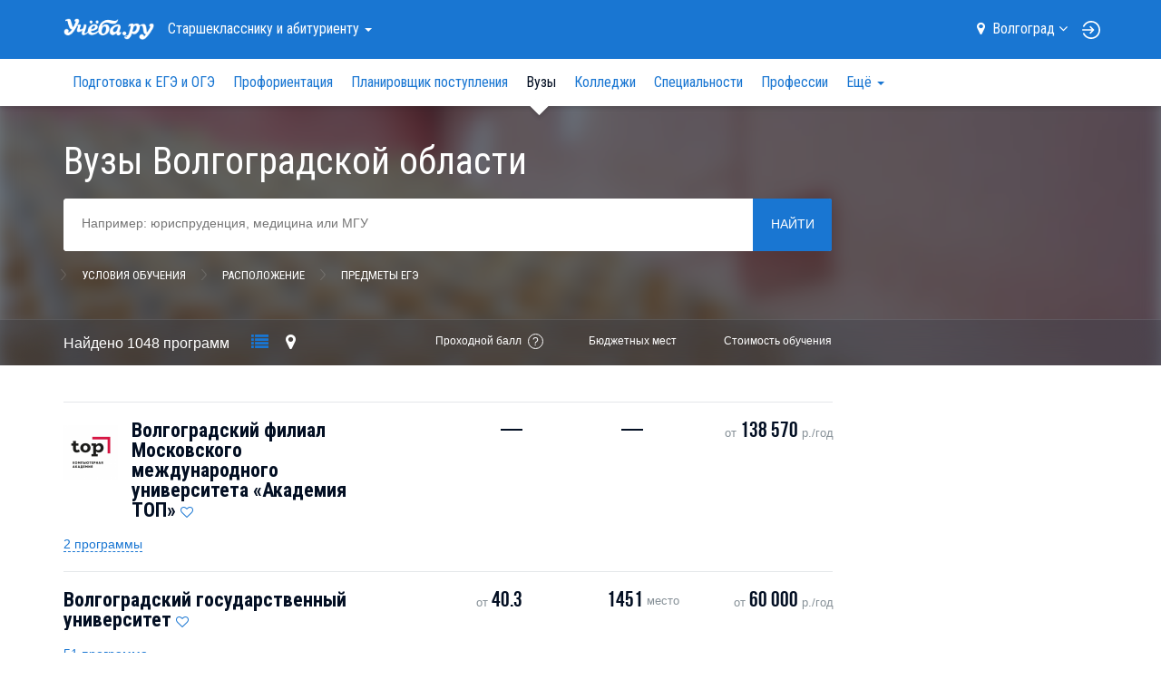

--- FILE ---
content_type: text/html; charset=UTF-8
request_url: https://volgograd.ucheba.ru/for-abiturients/vuz
body_size: 30458
content:
<!DOCTYPE html>

<html lang="ru">
	<head>
		<title>Вузы Волгограда: лучшие институты Волгограда, академии, рейтинг вузов, университеты, высшее и второе высшее образование, магистратура, бакалавриат — Учёба.ру</title>
<script>
    var isAuth = false;
</script>
<link rel="preload" href="//fonts.googleapis.com/css?family=Roboto:100,300,400,900&subset=latin,cyrillic" as="style">
<link rel="preload" href="//fonts.googleapis.com/css?family=Roboto+Condensed:400,300,700&subset=latin,cyrillic" as="style">

<link rel="apple-touch-icon" href="/apple-touch-icon.png">

<meta content="IE=edge" http-equiv="X-UA-Compatible">
<meta http-equiv="Content-Type" content="text/html; charset=utf-8">
<meta name="viewport" content="width=device-width, initial-scale=1.0, user-scalable=no">
<meta name="yandex-verification" content="1d57e9083ac15d2a" />
<meta name="verify-admitad" content="0858ab3f58" />


		<meta name="keywords" content="вузы Волгограда, институты Волгограда, университеты Волгограда, академии Волгограда, аспирантура в Волгограде, высшее образование, государственный университет, высшие учебные заведения, список вузов, государственные вузы, негосударственные вузы, технические вузы, качественное образование, доступное образование, качественное и доступное образование, Волгоградский государственный университет, ВолГУ, Северо Западный университет, СЗУ, ВолгГТУ, Российский биотехнологический университет, РОСБИОТЕХ, Волгоградский ГАУ, Высшая школа бизнеса НИУ ВШЭ, ВГСПУ, ЮРГПУ НПИ , ВолГМУ, Финансовый университет, КТИ филиал ВолгГТУ, Волжский филиал НИУ МЭИ , Себряковский филиал ВолгГТУ, ВА МВД РФ, Волжский филиал ВолГУ, ВИЭПП, Московский Международный Университет, ММУ, Волгоградский филиал МФЮА, Волгоградский филиал, МФЮА, Волгоградский институт бизнеса, ВИБ, Волжский филиал МЮИ, КИУ им В Г Тимирясова ИЭУП " />
				<meta name="description" content="Вузы Волгограда ­ лучшие институты Волгограда, академии и университеты Высшее образование: государственные и негосударственные вузы, рейтинги вузов, дни открытых дверей." />
			<meta property="og:image" content="//www.ucheba.ru/img/social_logo.png" />
	<meta property="og:image:width" content="220" />
	<meta property="og:image:height" content="220" />

	<link rel="next" href="https://volgograd.ucheba.ru/for-abiturients/vuz?s=20" />

<link rel='icon' type='image/svg+xml' href='/favicon.svg' />
<link rel="shortcut icon" href="/favicon.png" />
<link rel="apple-itouch-icon" href="/favicon.png" />
<link href='//fonts.googleapis.com/css?family=Roboto:100,300,400,900&subset=latin,cyrillic' rel='stylesheet' type='text/css'>
<link href='//fonts.googleapis.com/css?family=Roboto+Condensed:400,300,700&subset=latin,cyrillic' rel='stylesheet' type='text/css'>
<link rel="stylesheet" href="/css/asset/plugins.css?v82122649057">
<link rel="stylesheet" href="/css/asset/common.css?582122649057">

	<link rel="canonical" href="https://volgograd.ucheba.ru/for-abiturients/vuz">

<script>
    window.isDev = false;</script>

<script src="/js/asset/plugins.min.js?v112122649057"></script>
<script src="/js/asset/common.min.js?272122649057"></script>



	<script src="/js/searchOptions.js"></script>
	<script src="/js/PositionSticky.js"></script>
	<script src="/js/searchList.js"></script>
	<script src="/js/searchExtended.js?v20171027-2"></script>
	<script src="/js/snap.svg-min.js"></script>
	<script src="/js/jquery.mousewheel.min.js"></script>
	<script src="/js/jquery.panzoom.min.js"></script>


<script type="text/javascript" src="/js/webstat.js?v201703"></script>
<script type="text/javascript">
	$(function() {
		$(document).data('webstat-options', {host: 'stats.ucheba.ru'});
        let block = $('*[data-webstat]');
		if (block.uchebaWebStat) {
            block.uchebaWebStat()
        }
	});
</script>
<!-- End Facebook Pixel Code -->

<!-- VK Pixel Code -->
<script type="text/javascript">!function(){var t=document.createElement("script");t.type="text/javascript",t.async=!0,t.src="https://vk.com/js/api/openapi.js?168",t.onload=function(){VK.Retargeting.Init("VK-RTRG-644667-bzPFz"),VK.Retargeting.Hit()},document.head.appendChild(t)}();</script><noscript><img src="https://vk.com/rtrg?p=VK-RTRG-644667-bzPFz" style="position:fixed; left:-999px;" alt=""/></noscript>
<!-- End VK Pixel Code -->
	</head>
	<body class="forAbiturients">

		            <!--noindex-->
    <div
            class="advBlock"
            id="advBlock13"
            data-adv-block-id="13"
            data-device="all"
            data-adv-type="static"
            data-count="1"
    ></div>
    <!--/noindex-->
	

<div class="nav-sidebar js-nav-sidebar hidden-md hidden-lg">
    <div class="nav-sidebar__overlay js-nav-sidebar__overlay"></div>
    <div class="nav-sidebar__inner js-nav-sidebar__inner">
        <div class="nav-sidebar__body">
                            <h4 class="nav-sidebar__section-heading "><a href="/for-abiturients">Старшекласснику <br>и&nbsp;абитуриенту</a></h4>
                <ul class="nav-sidebar__section-list">
                                            <li class="nav-sidebar__section-sub "><a href="/for-abiturients/school">Подготовка к ЕГЭ и ОГЭ</a></li>
                                            <li class="nav-sidebar__section-sub "><a href="/prof/program">Профориентация</a></li>
                                            <li class="nav-sidebar__section-sub "><a href="/for-abiturients/planner">Планировщик поступления</a></li>
                                            <li class="nav-sidebar__section-sub nav-sidebar__section-sub_active"><a href="/for-abiturients/vuz">Вузы</a></li>
                                            <li class="nav-sidebar__section-sub "><a href="/for-abiturients/college">Колледжи</a></li>
                                            <li class="nav-sidebar__section-sub "><a href="/for-abiturients/speciality">Специальности</a></li>
                                            <li class="nav-sidebar__section-sub "><a href="/prof">Профессии</a></li>
                                            <li class="nav-sidebar__section-sub "><a href="/for-abiturients/olympiads">Олимпиады</a></li>
                                            <li class="nav-sidebar__section-sub "><a href="/for-abiturients/events">Дни открытых дверей</a></li>
                                            <li class="nav-sidebar__section-sub "><a href="/for-abiturients/vuz/rankings">Рейтинги</a></li>
                                            <li class="nav-sidebar__section-sub "><a href="/for-abiturients/articles">Статьи</a></li>
                                            <li class="nav-sidebar__section-sub "><a href="/for-abiturients/uz-news">Новости</a></li>
                                    </ul>
                            <h4 class="nav-sidebar__section-heading "><a href="/for-specialists">Обучение <br>для&nbsp;взрослых</a></h4>
                <ul class="nav-sidebar__section-list">
                                            <li class="nav-sidebar__section-sub "><a href="/for-specialists/courses">Курсы</a></li>
                                            <li class="nav-sidebar__section-sub "><a href="/for-specialists/mba">МВА</a></li>
                                            <li class="nav-sidebar__section-sub "><a href="/for-specialists/second-higher">Второе высшее</a></li>
                                            <li class="nav-sidebar__section-sub "><a href="/for-specialists/master-programs">Магистратура</a></li>
                                            <li class="nav-sidebar__section-sub "><a href="/for-specialists/postgraduate">Аспирантура</a></li>
                                            <li class="nav-sidebar__section-sub "><a href="/for-specialists/uz-news">Новости</a></li>
                                            <li class="nav-sidebar__section-sub "><a href="/for-specialists/events">Дни открытых дверей</a></li>
                                    </ul>
                            <h4 class="nav-sidebar__section-heading "><a href="/for-kids">Образование <br>для&nbsp;детей</a></h4>
                <ul class="nav-sidebar__section-list">
                                            <li class="nav-sidebar__section-sub "><a href="/for-kids/schools">Школы</a></li>
                                            <li class="nav-sidebar__section-sub "><a href="/for-kids/courses">Курсы для детей</a></li>
                                            <li class="nav-sidebar__section-sub "><a href="/for-kids/articles">Статьи</a></li>
                                            <li class="nav-sidebar__section-sub "><a href="/for-kids/uz-news">Новости</a></li>
                                            <li class="nav-sidebar__section-sub "><a href="/for-kids/uz-opendoors">Дни открытых дверей</a></li>
                                    </ul>
                            <h4 class="nav-sidebar__section-heading "><a href="/abroad">Обучение <br>за&nbsp;рубежом</a></h4>
                <ul class="nav-sidebar__section-list">
                                            <li class="nav-sidebar__section-sub "><a href="/abroad/search">Учебные заведения</a></li>
                                            <li class="nav-sidebar__section-sub "><a href="/abroad/articles">Статьи</a></li>
                                    </ul>
                            <h4 class="nav-sidebar__section-heading "><a href="/for-clients">Учебным <br>заведениям</a></h4>
                <ul class="nav-sidebar__section-list">
                                    </ul>
                        <div class="nav-sidebar__line"></div>
            <a rel="nofollow" class="nav-sidebar__location js-location-block-choose-other" href="javascript: void(0);">
                <span>Волгоград</span>
                <i class="fa fa-map-marker"></i>
            </a>
        </div>
    </div>
</div>



<nav  class="navbar navbar-info navbar-top hidden-print " role="navigation">
	<div class="container">
		<div class="navbar-header">
            <button type="button" class="navbar-toggle pull-left hidden-md hidden-lg js-navbar-toggle">
                <span class="icon-bar"></span>
                <span class="icon-bar"></span>
                <span class="icon-bar"></span>
            </button>

            <a class="navbar-brand" href="/"><img src="/img/logo-ucheba-white.png" alt="Учёба.ру" /></a>

            <a class="navbar-login pull-right hidden-md hidden-lg" href="/my" rel="nofollow">
                                    <img src="/img/login.svg" alt="Логин" />
                            </a>
		</div>
                    <ul class="nav navbar-nav navbar-left hidden-sm hidden-xs">
                <li class="dropdown navbar-top-nav-left">
                    <a id="navbar-sections-button" class="dropdown-toggle" href="#" data-toggle="dropdown" role="button" aria-haspopup="true" aria-expanded="false">
                        Старшекласснику <br>и&nbsp;абитуриенту                        <span class="caret"></span>
                    </a>
                    <ul class="dropdown-menu" role="menu" aria-labelledby="navbar-sections-button">
                                                                            <li role="presentation" class="active"><a role="menuitem" href="/for-abiturients">Старшекласснику <br>и&nbsp;абитуриенту</a></li>
                                                    <li role="presentation" ><a role="menuitem" href="/for-specialists">Обучение <br>для&nbsp;взрослых</a></li>
                                                    <li role="presentation" ><a role="menuitem" href="/for-kids">Образование <br>для&nbsp;детей</a></li>
                                                    <li role="presentation" ><a role="menuitem" href="/abroad">Обучение <br>за&nbsp;рубежом</a></li>
                                                    <li role="presentation" ><a role="menuitem" href="/for-clients">Учебным <br>заведениям</a></li>
                                            </ul>
                </li>
            </ul>
                <ul class="nav navbar-nav navbar-right hidden-sm hidden-xs">
            <li class="navbar-top-domain">
                <a rel="nofollow" class="location-block-city js-location-block-choose-other" href="javascript: void(0);">
                    <i class="location-block-marker fa fa-map-marker"></i>
                    <span>Волгоград</span>
                    <i class="location-block-arrow fa fa-angle-down"></i>
                </a>
                <div class="js-location-block"></div>
            </li>
            <!--noindex-->
            <li class="navbar-top-my-study">
                <div class="navbar-top-my-study-link">
                    <a class="navbar-login js-navbar-login" href="/my" rel="nofollow">
                                                    <img src="/img/login.svg" alt="Логин" />
                                            </a>
                </div>
            </li>
            <!--/noindex-->
                    </ul>
    </div>
</nav>



<div class="location-block location-block-choice-city d-none js-location-block-choice-city">
    <div class="location-block__inner">
        <div class="location-block-triangle-up"></div>
        <div class="location-block__header">
            <div class="location-block__current-city">Мой город&nbsp;&mdash; Волгоград</div>
            <button type="button" class="js-location-block-close close" >&times;</button>
            <div class="location-block__choose-city">Выбрать другой город:</div>
        </div>
        <div class="location-block-city">
                        <div class="row">
                                    <div class="col-sm-4">
                        <ul class="location-block-city-list list-unstyled">
                                                            <li>
                                    <a href="//www.ucheba.ru/for-abiturients/vuz">
                                        <i class="fa fa-angle-right"></i>Москва                                    </a>
                                </li>
                                                            <li>
                                    <a href="//spb.ucheba.ru/for-abiturients/vuz">
                                        <i class="fa fa-angle-right"></i>Санкт-Петербург                                    </a>
                                </li>
                                                            <li>
                                    <a href="//abakan.ucheba.ru/for-abiturients/vuz">
                                        <i class="fa fa-angle-right"></i>Абакан                                    </a>
                                </li>
                                                            <li>
                                    <a href="//anadyr.ucheba.ru/for-abiturients/vuz">
                                        <i class="fa fa-angle-right"></i>Анадырь                                    </a>
                                </li>
                                                            <li>
                                    <a href="//arkhangelsk.ucheba.ru/for-abiturients/vuz">
                                        <i class="fa fa-angle-right"></i>Архангельск                                    </a>
                                </li>
                                                            <li>
                                    <a href="//astrahan.ucheba.ru/for-abiturients/vuz">
                                        <i class="fa fa-angle-right"></i>Астрахань                                    </a>
                                </li>
                                                            <li>
                                    <a href="//barnaul.ucheba.ru/for-abiturients/vuz">
                                        <i class="fa fa-angle-right"></i>Барнаул                                    </a>
                                </li>
                                                            <li>
                                    <a href="//belgorod.ucheba.ru/for-abiturients/vuz">
                                        <i class="fa fa-angle-right"></i>Белгород                                    </a>
                                </li>
                                                            <li>
                                    <a href="//bir.ucheba.ru/for-abiturients/vuz">
                                        <i class="fa fa-angle-right"></i>Биробиджан                                    </a>
                                </li>
                                                            <li>
                                    <a href="//blagoveshchensk.ucheba.ru/for-abiturients/vuz">
                                        <i class="fa fa-angle-right"></i>Благовещенск                                    </a>
                                </li>
                                                            <li>
                                    <a href="//bryansk.ucheba.ru/for-abiturients/vuz">
                                        <i class="fa fa-angle-right"></i>Брянск                                    </a>
                                </li>
                                                            <li>
                                    <a href="//velnov.ucheba.ru/for-abiturients/vuz">
                                        <i class="fa fa-angle-right"></i>Великий Новгород                                    </a>
                                </li>
                                                            <li>
                                    <a href="//vladivostok.ucheba.ru/for-abiturients/vuz">
                                        <i class="fa fa-angle-right"></i>Владивосток                                    </a>
                                </li>
                                                            <li>
                                    <a href="//vladikavkaz.ucheba.ru/for-abiturients/vuz">
                                        <i class="fa fa-angle-right"></i>Владикавказ                                    </a>
                                </li>
                                                            <li>
                                    <a href="//vladimir.ucheba.ru/for-abiturients/vuz">
                                        <i class="fa fa-angle-right"></i>Владимир                                    </a>
                                </li>
                                                            <li>
                                    <a href="//volgograd.ucheba.ru/for-abiturients/vuz">
                                        <i class="fa fa-angle-right"></i>Волгоград                                    </a>
                                </li>
                                                            <li>
                                    <a href="//vologda.ucheba.ru/for-abiturients/vuz">
                                        <i class="fa fa-angle-right"></i>Вологда                                    </a>
                                </li>
                                                            <li>
                                    <a href="//voronezh.ucheba.ru/for-abiturients/vuz">
                                        <i class="fa fa-angle-right"></i>Воронеж                                    </a>
                                </li>
                                                            <li>
                                    <a href="//gorno-altaysk.ucheba.ru/for-abiturients/vuz">
                                        <i class="fa fa-angle-right"></i>Горно-Алтайск                                    </a>
                                </li>
                                                            <li>
                                    <a href="//grozny.ucheba.ru/for-abiturients/vuz">
                                        <i class="fa fa-angle-right"></i>Грозный                                    </a>
                                </li>
                                                            <li>
                                    <a href="//eburg.ucheba.ru/for-abiturients/vuz">
                                        <i class="fa fa-angle-right"></i>Екатеринбург                                    </a>
                                </li>
                                                            <li>
                                    <a href="//ivanovo.ucheba.ru/for-abiturients/vuz">
                                        <i class="fa fa-angle-right"></i>Иваново                                    </a>
                                </li>
                                                            <li>
                                    <a href="//izhevsk.ucheba.ru/for-abiturients/vuz">
                                        <i class="fa fa-angle-right"></i>Ижевск                                    </a>
                                </li>
                                                            <li>
                                    <a href="//irkutsk.ucheba.ru/for-abiturients/vuz">
                                        <i class="fa fa-angle-right"></i>Иркутск                                    </a>
                                </li>
                                                            <li>
                                    <a href="//yoshkar-ola.ucheba.ru/for-abiturients/vuz">
                                        <i class="fa fa-angle-right"></i>Йошкар-Ола                                    </a>
                                </li>
                                                            <li>
                                    <a href="//kazan.ucheba.ru/for-abiturients/vuz">
                                        <i class="fa fa-angle-right"></i>Казань                                    </a>
                                </li>
                                                            <li>
                                    <a href="//kaliningrad.ucheba.ru/for-abiturients/vuz">
                                        <i class="fa fa-angle-right"></i>Калининград                                    </a>
                                </li>
                                                            <li>
                                    <a href="//kaluga.ucheba.ru/for-abiturients/vuz">
                                        <i class="fa fa-angle-right"></i>Калуга                                    </a>
                                </li>
                                                    </ul>
                    </div>
                                    <div class="col-sm-4">
                        <ul class="location-block-city-list list-unstyled">
                                                            <li>
                                    <a href="//kemerovo.ucheba.ru/for-abiturients/vuz">
                                        <i class="fa fa-angle-right"></i>Кемерово                                    </a>
                                </li>
                                                            <li>
                                    <a href="//kirov.ucheba.ru/for-abiturients/vuz">
                                        <i class="fa fa-angle-right"></i>Киров                                    </a>
                                </li>
                                                            <li>
                                    <a href="//kostroma.ucheba.ru/for-abiturients/vuz">
                                        <i class="fa fa-angle-right"></i>Кострома                                    </a>
                                </li>
                                                            <li>
                                    <a href="//krasnodar.ucheba.ru/for-abiturients/vuz">
                                        <i class="fa fa-angle-right"></i>Краснодар                                    </a>
                                </li>
                                                            <li>
                                    <a href="//krasnoyarsk.ucheba.ru/for-abiturients/vuz">
                                        <i class="fa fa-angle-right"></i>Красноярск                                    </a>
                                </li>
                                                            <li>
                                    <a href="//crimea.ucheba.ru/for-abiturients/vuz">
                                        <i class="fa fa-angle-right"></i>Крым                                    </a>
                                </li>
                                                            <li>
                                    <a href="//kurgan.ucheba.ru/for-abiturients/vuz">
                                        <i class="fa fa-angle-right"></i>Курган                                    </a>
                                </li>
                                                            <li>
                                    <a href="//kursk.ucheba.ru/for-abiturients/vuz">
                                        <i class="fa fa-angle-right"></i>Курск                                    </a>
                                </li>
                                                            <li>
                                    <a href="//kyzyl.ucheba.ru/for-abiturients/vuz">
                                        <i class="fa fa-angle-right"></i>Кызыл                                    </a>
                                </li>
                                                            <li>
                                    <a href="//lipetsk.ucheba.ru/for-abiturients/vuz">
                                        <i class="fa fa-angle-right"></i>Липецк                                    </a>
                                </li>
                                                            <li>
                                    <a href="//magadan.ucheba.ru/for-abiturients/vuz">
                                        <i class="fa fa-angle-right"></i>Магадан                                    </a>
                                </li>
                                                            <li>
                                    <a href="//magas.ucheba.ru/for-abiturients/vuz">
                                        <i class="fa fa-angle-right"></i>Магас                                    </a>
                                </li>
                                                            <li>
                                    <a href="//maykop.ucheba.ru/for-abiturients/vuz">
                                        <i class="fa fa-angle-right"></i>Майкоп                                    </a>
                                </li>
                                                            <li>
                                    <a href="//mahachkala.ucheba.ru/for-abiturients/vuz">
                                        <i class="fa fa-angle-right"></i>Махачкала                                    </a>
                                </li>
                                                            <li>
                                    <a href="//murmansk.ucheba.ru/for-abiturients/vuz">
                                        <i class="fa fa-angle-right"></i>Мурманск                                    </a>
                                </li>
                                                            <li>
                                    <a href="//nalchik.ucheba.ru/for-abiturients/vuz">
                                        <i class="fa fa-angle-right"></i>Нальчик                                    </a>
                                </li>
                                                            <li>
                                    <a href="//nmar.ucheba.ru/for-abiturients/vuz">
                                        <i class="fa fa-angle-right"></i>Нарьян-Мар                                    </a>
                                </li>
                                                            <li>
                                    <a href="//nn.ucheba.ru/for-abiturients/vuz">
                                        <i class="fa fa-angle-right"></i>Нижний Новгород                                    </a>
                                </li>
                                                            <li>
                                    <a href="//nsk.ucheba.ru/for-abiturients/vuz">
                                        <i class="fa fa-angle-right"></i>Новосибирск                                    </a>
                                </li>
                                                            <li>
                                    <a href="//omsk.ucheba.ru/for-abiturients/vuz">
                                        <i class="fa fa-angle-right"></i>Омск                                    </a>
                                </li>
                                                            <li>
                                    <a href="//orel.ucheba.ru/for-abiturients/vuz">
                                        <i class="fa fa-angle-right"></i>Орел                                    </a>
                                </li>
                                                            <li>
                                    <a href="//orenburg.ucheba.ru/for-abiturients/vuz">
                                        <i class="fa fa-angle-right"></i>Оренбург                                    </a>
                                </li>
                                                            <li>
                                    <a href="//penza.ucheba.ru/for-abiturients/vuz">
                                        <i class="fa fa-angle-right"></i>Пенза                                    </a>
                                </li>
                                                            <li>
                                    <a href="//perm.ucheba.ru/for-abiturients/vuz">
                                        <i class="fa fa-angle-right"></i>Пермь                                    </a>
                                </li>
                                                            <li>
                                    <a href="//petrozavodsk.ucheba.ru/for-abiturients/vuz">
                                        <i class="fa fa-angle-right"></i>Петрозаводск                                    </a>
                                </li>
                                                            <li>
                                    <a href="//pkgo.ucheba.ru/for-abiturients/vuz">
                                        <i class="fa fa-angle-right"></i>Петропавловск-Камчатский                                    </a>
                                </li>
                                                            <li>
                                    <a href="//pskov.ucheba.ru/for-abiturients/vuz">
                                        <i class="fa fa-angle-right"></i>Псков                                    </a>
                                </li>
                                                            <li>
                                    <a href="//russia.ucheba.ru/for-abiturients/vuz">
                                        <i class="fa fa-angle-right"></i>Россия                                    </a>
                                </li>
                                                    </ul>
                    </div>
                                    <div class="col-sm-4">
                        <ul class="location-block-city-list list-unstyled">
                                                            <li>
                                    <a href="//rostov.ucheba.ru/for-abiturients/vuz">
                                        <i class="fa fa-angle-right"></i>Ростов-на-Дону                                    </a>
                                </li>
                                                            <li>
                                    <a href="//ryazan.ucheba.ru/for-abiturients/vuz">
                                        <i class="fa fa-angle-right"></i>Рязань                                    </a>
                                </li>
                                                            <li>
                                    <a href="//salekhard.ucheba.ru/for-abiturients/vuz">
                                        <i class="fa fa-angle-right"></i>Салехард                                    </a>
                                </li>
                                                            <li>
                                    <a href="//samara.ucheba.ru/for-abiturients/vuz">
                                        <i class="fa fa-angle-right"></i>Самара                                    </a>
                                </li>
                                                            <li>
                                    <a href="//saransk.ucheba.ru/for-abiturients/vuz">
                                        <i class="fa fa-angle-right"></i>Саранск                                    </a>
                                </li>
                                                            <li>
                                    <a href="//saratov.ucheba.ru/for-abiturients/vuz">
                                        <i class="fa fa-angle-right"></i>Саратов                                    </a>
                                </li>
                                                            <li>
                                    <a href="//smolensk.ucheba.ru/for-abiturients/vuz">
                                        <i class="fa fa-angle-right"></i>Смоленск                                    </a>
                                </li>
                                                            <li>
                                    <a href="//stavropol.ucheba.ru/for-abiturients/vuz">
                                        <i class="fa fa-angle-right"></i>Ставрополь                                    </a>
                                </li>
                                                            <li>
                                    <a href="//syktyvkar.ucheba.ru/for-abiturients/vuz">
                                        <i class="fa fa-angle-right"></i>Сыктывкар                                    </a>
                                </li>
                                                            <li>
                                    <a href="//tambov.ucheba.ru/for-abiturients/vuz">
                                        <i class="fa fa-angle-right"></i>Тамбов                                    </a>
                                </li>
                                                            <li>
                                    <a href="//tver.ucheba.ru/for-abiturients/vuz">
                                        <i class="fa fa-angle-right"></i>Тверь                                    </a>
                                </li>
                                                            <li>
                                    <a href="//tomsk.ucheba.ru/for-abiturients/vuz">
                                        <i class="fa fa-angle-right"></i>Томск                                    </a>
                                </li>
                                                            <li>
                                    <a href="//tula.ucheba.ru/for-abiturients/vuz">
                                        <i class="fa fa-angle-right"></i>Тула                                    </a>
                                </li>
                                                            <li>
                                    <a href="//tumen.ucheba.ru/for-abiturients/vuz">
                                        <i class="fa fa-angle-right"></i>Тюмень                                    </a>
                                </li>
                                                            <li>
                                    <a href="//ulan-ude.ucheba.ru/for-abiturients/vuz">
                                        <i class="fa fa-angle-right"></i>Улан-Удэ                                    </a>
                                </li>
                                                            <li>
                                    <a href="//ulyanovsk.ucheba.ru/for-abiturients/vuz">
                                        <i class="fa fa-angle-right"></i>Ульяновск                                    </a>
                                </li>
                                                            <li>
                                    <a href="//ufa.ucheba.ru/for-abiturients/vuz">
                                        <i class="fa fa-angle-right"></i>Уфа                                    </a>
                                </li>
                                                            <li>
                                    <a href="//khabarovsk.ucheba.ru/for-abiturients/vuz">
                                        <i class="fa fa-angle-right"></i>Хабаровск                                    </a>
                                </li>
                                                            <li>
                                    <a href="//hmansy.ucheba.ru/for-abiturients/vuz">
                                        <i class="fa fa-angle-right"></i>Ханты-Мансийск                                    </a>
                                </li>
                                                            <li>
                                    <a href="//cheboksary.ucheba.ru/for-abiturients/vuz">
                                        <i class="fa fa-angle-right"></i>Чебоксары                                    </a>
                                </li>
                                                            <li>
                                    <a href="//chelyabinsk.ucheba.ru/for-abiturients/vuz">
                                        <i class="fa fa-angle-right"></i>Челябинск                                    </a>
                                </li>
                                                            <li>
                                    <a href="//cherkessk.ucheba.ru/for-abiturients/vuz">
                                        <i class="fa fa-angle-right"></i>Черкесск                                    </a>
                                </li>
                                                            <li>
                                    <a href="//chita.ucheba.ru/for-abiturients/vuz">
                                        <i class="fa fa-angle-right"></i>Чита                                    </a>
                                </li>
                                                            <li>
                                    <a href="//elista.ucheba.ru/for-abiturients/vuz">
                                        <i class="fa fa-angle-right"></i>Элиста                                    </a>
                                </li>
                                                            <li>
                                    <a href="//yuzhno-sakhalinsk.ucheba.ru/for-abiturients/vuz">
                                        <i class="fa fa-angle-right"></i>Южно-Сахалинск                                    </a>
                                </li>
                                                            <li>
                                    <a href="//yakutsk.ucheba.ru/for-abiturients/vuz">
                                        <i class="fa fa-angle-right"></i>Якутск                                    </a>
                                </li>
                                                            <li>
                                    <a href="//yar.ucheba.ru/for-abiturients/vuz">
                                        <i class="fa fa-angle-right"></i>Ярославль                                    </a>
                                </li>
                                                    </ul>
                    </div>
                            </div>
        </div>
    </div>
	</div>

	<div class="container visible-print">
		<img src="/img/logo-ucheba-blue.png" alt="Учёба.ру" />
		<b class="text-primary ml-20">WWW.UCHEBA.RU</b>
		<hr class="mt-20 mb-0">
	</div>

	<nav class="navbar navbar-white navbar-internal js-navbar-second hidden-print hidden-sm hidden-xs" role="navigation">
		<div class="container">
			<div class="navbar-left" id="navbar-internal-collapse">
				<ul class="nav navbar-nav navbar-internal-nav-left js-navbar-center">
											<li ><a href="/for-abiturients/school">Подготовка к ЕГЭ и ОГЭ</a></li>
											<li ><a href="/prof/program">Профориентация</a></li>
											<li ><a href="/for-abiturients/planner">Планировщик поступления</a></li>
											<li class="active"><a href="/for-abiturients/vuz">Вузы</a></li>
											<li ><a href="/for-abiturients/college">Колледжи</a></li>
											<li ><a href="/for-abiturients/speciality">Специальности</a></li>
											<li ><a href="/prof">Профессии</a></li>
											<li ><a href="/for-abiturients/olympiads">Олимпиады</a></li>
											<li ><a href="/for-abiturients/events">Дни открытых дверей</a></li>
											<li ><a href="/for-abiturients/vuz/rankings">Рейтинги</a></li>
											<li ><a href="/for-abiturients/articles">Статьи</a></li>
											<li ><a href="/for-abiturients/uz-news">Новости</a></li>
														</ul>
				<ul class="nav navbar-nav navbar-right js-navbar-right">
					<li class="summer-program-link hidden-sm hidden-xs"></li>
				</ul>
			</div>
		</div>
	</nav>
	
		
		
		<div id="view">
			<div class="super-announce">
	<div class="container">
		<div class="super-announce__block minimized">
<!--			-->                <!--noindex-->
    <div
            class="advBlock"
            id="advBlock15"
            data-adv-block-id="15"
            data-device="all"
            data-adv-type="static"
            data-count="1"
    ></div>
    <!--/noindex-->
		</div>
	</div>
</div>

<div class="main-presentation">
		<div class="main-presentation__bg-inner">
		<div class="main-presentation__bg main-presentation__bg_over-blur" style="background-image: url(/img/covers/covers-abit-6.jpg)">&nbsp;</div>
	</div>
		<div class="container">
		<div class="row">
			<div class="col-md-9">
				<div class="main-presentation__inner">
					<div class="head-announce">
						<h1 class="head-announce__title">Вузы Волгоградской области</h1>

						<div class="head-announce__options">
							<div class="head-announce__option">
								
								<form class="js-search-form" action="/for-abiturients/vuz" method="get">
									<div class="search-block js-big-search-form">
										<div class="search-block__input-form input-group js-selectize-big-search">
											<select name="eq[]" id="extended_query" placeholder="Например: юриспруденция, медицина или МГУ" multiple data-extended="{&quot;query&quot;:{&quot;t&quot;:[1,2]},&quot;icons&quot;:{&quot;__t:&quot;:&quot;fa-bars&quot;,&quot;__sp:&quot;:&quot;fa-bars&quot;,&quot;__c:&quot;:&quot;fa-map-marker&quot;,&quot;__l:&quot;:&quot;fa-map-marker&quot;,&quot;__u:&quot;:&quot;fa-university&quot;,&quot;__s:&quot;:&quot;fa-pencil&quot;,&quot;__scp:&quot;:&quot;fa-bars&quot;,&quot;__pseudo:&quot;:&quot;fa-cog&quot;},&quot;url&quot;:&quot;\/json\/search\/suggestion&quot;,&quot;newPrefix&quot;:&quot;__s:&quot;,&quot;onInitialize&quot;:[]}"
>
																							</select>
											<span class="input-group-btn o-hidden">
												<button class="search-block__button btn btn-primary" type="submit" name="submit">Найти</button>
											</span>
										</div>

										<div class="search-block__options" role="tabpanel">
											<div class="search-block__options-inner">
												<ul class="search-block__tab nav nav-tabs js-search-block__tab" role="tablist">
													<li role="presentation"><a href="#speciality" aria-controls="speciality" role="tab" data-toggle="tab">Специальности</a></li>
													<li role="presentation"><a href="#options" aria-controls="options" role="tab" data-toggle="tab">Условия обучения</a></li>
													<li role="presentation"><a href="#place" aria-controls="place" role="tab" data-toggle="tab">Расположение</a></li>
                                                    <li><a href="/for-abiturients/ege/select-vuz" aria-controls="ege" data-target="#ege" data-toggle="tab">Предметы ЕГЭ</a></li>
												</ul>

												<div class="search-block__tab-content">
													<a href="#" class="search-block__close-btn js-search-block__close-btn">&nbsp;</a>
													<div class="tab-content">
														<section role="tabpanel" class="tab-pane fade" id="speciality">
															<ul class="speciality-list" id="extended_query_speciality">
</ul>

<script type="text/html" id="js_speciality_list_template">
		<% for (var l1 in list['__t:0']) { %>
		<% var level1 = list['__t:0'][l1]; %>
		<li class="js_level1">
			<div class="checkbox">
				<label>
					<input class="checkbox-styled js_checkbox_level1" type="checkbox" value="<%=level1['id']%>">
					<span class="checkbox-radio"></span>
				</label>
				<label class="js_list_expander">
					<span class="name">
						<%=level1['text']%>
					</span>
				</label>
			</div>
			<% if (list[level1['id']]) { %>
				<ul>
					<% for (var l2 in list[level1['id']]) { %>
						<% var level2 = list[level1['id']][l2]; %>
						<li class="js_level2">
							<div class="checkbox">
								<label>
									<input class="checkbox-styled js_checkbox_level2" type="checkbox" value="<%=level2['id']%>">
									<span class="checkbox-radio"></span>
									<span class="name">
										<%=level2['text']%>
									</span>
								</label>
							</div>
						</li>
					<% } %>
				</ul>
			<% } %>
		</li>
	<% } %>
</script>

<script type="text/javascript">
	$(function(){
		var $specialityList = $('#extended_query_speciality')
		  , specListSpeed = 200
		  , $extendedQuery = $('#extended_query');

		function specialityListSync()
		{
			$specialityList.find('li:has(ul)').each(function() {
				var $this = $(this);

				if ($this.find('.js_checkbox_level2:checked').length > 0) {
					$this.addClass('has-checked-child');
				} else {
					$this.removeClass('has-checked-child');
				}
			});
 		}

		$specialityList
			.on('click', '.js_list_expander', function() {
				var $li = $(this).closest('li')
				  , $ul = $li.children('ul')
				  , $checkbox = $li.children('.checkbox').find(':checkbox');
				if ($ul.is(':visible')) {
					$li.children('ul').slideUp(specListSpeed);
				} else if ($ul.length) {
					$li.children('ul').slideDown(specListSpeed);
					if (!$li.hasClass('has-checked-child') && !$checkbox.prop('checked')) {
						$checkbox.prop('checked', true).trigger('change');
					}
				} else {
					$checkbox.prop('checked', !$checkbox.prop('checked')).trigger('change');
				}
			})
			.on('change', ':checkbox', function() {
				var $this = $(this);

				$specialityList.find(':checkbox[value="' + $this.val() + '"]').prop('checked', $this.prop('checked'));

				if ($this.prop('checked') && $this.is('.js_checkbox_level2')) {
					$this.closest('.js_level1').find('.js_checkbox_level1').prop('checked', false);
				}

				specialityListSync();

				var selectize = $extendedQuery.data('selectize')
				  , currentItems = selectize.items.slice(0)
				  , addOptions = {}
				  , existsItems = {};

				$specialityList.find(':checkbox:checked').each(function() {
					var $this = $(this)
					  , id = $this.val()
					  , i = currentItems.indexOf(id);

					if (i < 0) {
						if (!existsItems[id]) {
							addOptions[id] = {
								id:		id,
								text:	$this.closest('.checkbox').find('.name').text()
							};
						}
					} else {
						existsItems[id] = id;
						currentItems.splice(i, 1);
					}
				});

				$.each(currentItems, function(i, val) {
					var p = val.split(':');

					if ((p[0] + ':') === '__t:') {
						selectize.removeItem(val, true);
					}
				});

				$.each(addOptions, function(i, val) {
					selectize.addOption(val);
					selectize.addItem(val.id, true);
				});
			});

		function importExtendedQuery() {
			var selected = $extendedQuery.val() || [];

			$specialityList.find(':checkbox:checked').prop('checked', false);

			$.each(selected, function(i, val) {
				var p = val.split(':');

				if ((p[0] + ':') === '__t:') {
					var $checkboxes = $specialityList.find(':checkbox[value="' + val + '"]');

					if ($checkboxes.length)
						$checkboxes.prop('checked', true);
					// else
					// 	$extendedQuery.data('selectize').removeOption(val, true);
				}
			});

			specialityListSync();
		}

		$extendedQuery.on('change', importExtendedQuery);

		function renderList(list) {
			var $tab = $specialityList.closest('form').find('a[href="#speciality"]').closest('li');

			$specialityList.empty();

			if (!list || !list['__t:0']) {
				if ($tab.hasClass('active'))
					$tab.closest('.search-block__options').find('.js-search-block__close-btn').click();

				$tab.hide();
			} else {
				$tab.show();
				$specialityList.append(tmpl('js_speciality_list_template', {'list' : list}));
			}

			$specialityList.find('ul').hide();

			importExtendedQuery();

			specialityListSync();
		}

		function loadTagList(selectize) {
			var query = selectize.$input.data('query');

			if (!query || !query['ss'] || query['ss'].indexOf(3) > -1) {
				selectize.getList(
					{"ds":10},
					renderList
				);
			} else {
				renderList([]);
			}
		}

		$extendedQuery.data('extended')['onInitialize'].push(loadTagList);

		$extendedQuery.closest('form').on('change', '.js_extended_query_update', function() {
			loadTagList($extendedQuery.data('selectize'));
		});

	});
</script>
														</section>

														<section role="tabpanel" class="tab-pane fade" id="options">
															<div class="options-content" id="extended_query_options">
	<section class="options-content__item">
	<div class="options-content__title">Форма обучения</div>
	<div class="clearfix">
		<div class="pull-left mt-5 mr-20">
							<label class="radio-inline">
					<input type="checkbox"  name="tf[]" value="1" class="checkbox-styled">
					<span class="checkbox-radio"></span>
					<span class="js_label">очная</span>
				</label>
								<label class="radio-inline">
					<input type="checkbox"  name="tf[]" value="2" class="checkbox-styled">
					<span class="checkbox-radio"></span>
					<span class="js_label">очно-заочная</span>
				</label>
								<label class="radio-inline">
					<input type="checkbox"  name="tf[]" value="3" class="checkbox-styled">
					<span class="checkbox-radio"></span>
					<span class="js_label">заочная</span>
				</label>
								<label class="radio-inline">
					<input type="checkbox"  name="tf[]" value="4" class="checkbox-styled">
					<span class="checkbox-radio"></span>
					<span class="js_label">дистанционная</span>
				</label>
						</div>
		<div class="pull-left mr-20 visible-lg text-gray fs-very-large">|</div>
		<div class="pull-left clearfix mt-5">
			<label class="checkbox-inline">
								<input class="checkbox-styled" type="checkbox" value="2" name="b[]" >
				<span class="checkbox-radio"></span>
				<span class="js_label">на базе колледжа</span>
			</label>
		</div>
	</div>
</section>
<section class="options-content__item">
	<div class="options-content__title">Стоимость обучения</div>
	<div class="row">
		<div class="col-md-12">
			<div class="js_range_slider" id="js-price-range" data-range-slider-params='{"type":"double","min":0,"max":500000,"step":5000,"prettify_enabled":true,"grid":true,"postfix":" \u0442.\u0440.\/\u0433\u043e\u0434","text":false,"from_selector":"[name=pr_fr]","to_selector":"[name=pr_to]","group_id":"pr"}'>
	<input type="hidden" name="pr_fr" value="" />
	<input type="hidden" name="pr_to" value="" />
</div>
<script type="text/javascript">
	$(function() {
		$.extend(
			$('#js-price-range').data('rangeSliderParams'),
			{
				prettify: function(val) {
					return val || val === 0 ? val / 1000 | 0 : null;
				}
			}
		);
	});
</script>
		</div>
	</div>
</section>
<section class="options-content__item">
	<div class="options-content__title">Дополнительные условия</div>
			<label class="checkbox-inline">
			<input class="checkbox-styled" type="checkbox" value="1" name="st" >
			<span class="checkbox-radio"></span>
			<span class="js_label">государственные</span>
		</label>
				<label class="checkbox-inline">
			<input class="checkbox-styled" type="checkbox" value="1" name="hb" >
			<span class="checkbox-radio"></span>
			<span class="js_label">с бюджетными местами</span>
		</label>
				<label class="checkbox-inline">
			<input class="checkbox-styled" type="checkbox" value="1" name="ho" >
			<span class="checkbox-radio"></span>
			<span class="js_label">общежитие</span>
		</label>
				<label class="checkbox-inline">
			<input class="checkbox-styled" type="checkbox" value="1" name="mc" >
			<span class="checkbox-radio"></span>
			<span class="js_label">военная кафедра</span>
		</label>
		</section>
</div>
<script type="text/javascript">
	$(function(){
		var $optionsPanel = $('#extended_query_options')
		  , $extendedQuery = $('#extended_query')
		  , queryPrefix = '__pseudo:';

		function updateExtendedQuery(input) {
			var tag = input.tagName.toLowerCase()
			  , $input = $(input)
			  , selectize = $extendedQuery.data('selectize');

			if (tag === 'select') {
				var sel = $input.data('selectize');

				$.each(sel.options, function(val, option) {
					var queryId = queryPrefix + $input.attr('name') + ':' + val
					  , prefix = $input.data('extendedSearchPrefix') || '';

					if (sel.items.indexOf(val) > -1) {
						selectize.addOption({
							id:		queryId,
							text:	prefix + (option.name ? option.name : option.text)
						});
						selectize.addItem(queryId, true);
					} else {
						selectize.removeOption(queryId, true);
					}
				});
			} else if (tag === 'input') {
				var type = $input.attr('type').toLowerCase();

				if (type === 'checkbox') {
					var val = $input.val()
					  , queryId = queryPrefix + $input.attr('name') + ':' + val;

					if ($input.prop('checked')) {
						selectize.addOption({
							id:		queryId,
							text:	$input.closest('label').find('.js_label').text()
						});
						selectize.addItem(queryId, true);
					} else {
						selectize.removeOption(queryId, true);
					}
				} else if ($input.parent().hasClass('js_range_slider')) {
					var $slider = $input.parent()
					  , params = $slider.data('rangeSliderParams')
					  , $fr = $slider.find(params.from_selector)
					  , $to = $slider.find(params.to_selector)
					  , fr = $fr.val()
					  , to = $to.val()
					  , queryId = queryPrefix + params.group_id
					  , from_prefix = 'от '
					  , from_postfix = ''
					  , to_prefix = 'до '
					  , to_postfix = '';

					selectize.removeOption(queryId, true);

					if (fr || to) {
						var text = '';

						if (params['prettify']) {
							fr = fr ? params.prettify(fr) : fr;
							to = to ? params.prettify(to) : to;
						} else if (params['values']) {
							fr = fr ? params.values[fr] : fr;
							to = to ? params.values[to] : to;
							from_prefix = '';
							from_postfix = ' и больше';
							to_prefix = '';
							to_postfix = ' и меньше';
						}

						if (fr)
							text = fr;

						if (to)
							text += (text ? '—' : to_prefix) + to + (text ? '' : to_postfix);
						else if (text)
							text = from_prefix + text + from_postfix;

						selectize.addOption({
							id:		queryId,
							text:	text + (params.postfix ? params.postfix : '')
						});
						selectize.addItem(queryId, true);
					} else {
						var slider = $slider.data('ionRangeSlider');
						if (slider) {
							slider.update({from: null, to: null});
						}
					}
				}
			}
		}

		$optionsPanel
			.on('change', ':input', function() {
				updateExtendedQuery(this);
			});

		$extendedQuery.data('extended')['onInitialize'].push(function() {
			$optionsPanel.find(':input').each(function() {
				updateExtendedQuery(this);
			});
		});

		$extendedQuery
			.on('change', function() {
				var selectize = $extendedQuery.data('selectize')
				  , hasPrice = false
				  , hasDuration = false;

				$optionsPanel.find(':checkbox').prop('checked', false);
				$optionsPanel.find('select').each(function() {
					$(this).data('selectize').clear(true);
				});

				$.each(selectize.items, function(i, val) {
					var p = val.split(':')
					  , groupId = p[0] + ':';

					if (groupId === queryPrefix) {
						switch (p[1]) {
							case 'pr':
								hasPrice = true;
								break;
							case 'dr':
								hasDuration = true;
								break;
							default:
								var $input = $optionsPanel.find(':input[name="' + p[1] + '"]');

								if ($input.length) {
									if ($input.length > 1) {
										$input = $input.filter('[value="' + p[2] + '"]');
									}

									var tag = $input.prop('tagName').toLowerCase();

									if (tag === 'input') {
										if ($input.prop('type').toLowerCase() === 'checkbox') {
											$input.prop('checked', true);
										}
									} else if (tag === 'select') {
										var inputSelectize = $input.data('selectize');
										if ($input.is('.js_selectize_uz')) {
											inputSelectize.addItem(p[2] + ':' + p[3]);
										} else {
											inputSelectize.addItem(p[2], true);
										}
									}
								}
						}
					}
				});

				if (!hasPrice) {
					$optionsPanel.find('[name=pr_fr]').val('');
					$optionsPanel.find('[name=pr_to]').val('').trigger('change');
				}

				if (!hasDuration) {
					$optionsPanel.find('[name=dr_fr]').val('');
					$optionsPanel.find('[name=dr_to]').val('').trigger('change');
				}
			});
	});
</script>														</section>

														<section role="tabpanel" class="tab-pane fade" id="place">
															<div class="options-content" id="extended_query_locations">
	<section class="options-content__item">
		<div class="row">
			<div class="col-sm-6">
				<div class="options-content__title">Город или несколько</div>
				<select
	class="js_location_select"
		multiple="multiple"
	data-url="/json/suggestion/location"
	data-settings="{&quot;labelField&quot;:&quot;name&quot;,&quot;optionField&quot;:&quot;fullName&quot;,&quot;searchField&quot;:[&quot;fullName&quot;],&quot;sortField&quot;:[{&quot;field&quot;:&quot;$order&quot;,&quot;direction&quot;:&quot;asc&quot;},{&quot;field&quot;:&quot;$score&quot;}]}"
>
			<option value="103">Волгоградская область</option>
				<option value="9769">Москва и область</option>
				<option value="9770">Санкт-Петербург и область</option>
				<option value="492">Республика Хакасия</option>
				<option value="518">Чукотский автономный округ</option>
				<option value="78">Архангельская область</option>
				<option value="84">Астраханская область</option>
				<option value="6">Алтайский край</option>
				<option value="87">Белгородская область</option>
				<option value="1785">Еврейская автономная область</option>
				<option value="70">Амурская область</option>
				<option value="92">Брянская область</option>
				<option value="237">Новгородская область</option>
				<option value="40">Приморский край</option>
				<option value="478">Республика Северная Осетия - Алания</option>
				<option value="97">Владимирская область</option>
				<option value="110">Вологодская область</option>
				<option value="113">Воронежская область</option>
				<option value="431">Республика Алтай</option>
				<option value="498">Чеченская Республика</option>
				<option value="327">Свердловская область</option>
				<option value="117">Ивановская область</option>
				<option value="486">Удмуртская Республика</option>
				<option value="119">Иркутская область</option>
				<option value="469">Республика Марий Эл</option>
				<option value="480">Республика Татарстан</option>
				<option value="135">Калининградская область</option>
				<option value="142">Калужская область</option>
				<option value="148">Кемеровская область</option>
				<option value="164">Кировская область</option>
				<option value="166">Костромская область</option>
				<option value="17">Краснодарский край</option>
				<option value="24">Красноярский край</option>
				<option value="9795">Республика Крым</option>
				<option value="1963">Севастополь</option>
				<option value="168">Курганская область</option>
				<option value="171">Курская область</option>
				<option value="483">Республика Тыва</option>
				<option value="175">Липецкая область</option>
				<option value="178">Магаданская область</option>
				<option value="444">Республика Ингушетия</option>
				<option value="417">Республика Адыгея</option>
				<option value="433">Республика Дагестан</option>
				<option value="213">Мурманская область</option>
				<option value="449">Кабардино-Балкарская Республика</option>
				<option value="501">Ненецкий автономный округ</option>
				<option value="230">Нижегородская область</option>
				<option value="239">Новосибирская область</option>
				<option value="247">Омская область</option>
				<option value="259">Орловская область</option>
				<option value="249">Оренбургская область</option>
				<option value="263">Пензенская область</option>
				<option value="266">Пермский край</option>
				<option value="456">Республика Карелия</option>
				<option value="145">Камчатский край</option>
				<option value="280">Псковская область</option>
				<option value="9653">Россия</option>
				<option value="283">Ростовская область</option>
				<option value="296">Рязанская область</option>
				<option value="520">Ямало-Ненецкий автономный округ</option>
				<option value="298">Самарская область</option>
				<option value="473">Республика Мордовия</option>
				<option value="309">Саратовская область</option>
				<option value="360">Смоленская область</option>
				<option value="53">Ставропольский край</option>
				<option value="460">Республика Коми</option>
				<option value="363">Тамбовская область</option>
				<option value="371">Тверская область</option>
				<option value="378">Томская область</option>
				<option value="383">Тульская область</option>
				<option value="386">Тюменская область</option>
				<option value="428">Республика Бурятия</option>
				<option value="389">Ульяновская область</option>
				<option value="420">Республика Башкортостан</option>
				<option value="63">Хабаровский край</option>
				<option value="503">Ханты-Мансийский автономный округ</option>
				<option value="1761">Чувашская Республика</option>
				<option value="394">Челябинская область</option>
				<option value="453">Карачаево-Черкесская Республика</option>
				<option value="411">Забайкальский край</option>
				<option value="451">Республика Калмыкия</option>
				<option value="325">Сахалинская область</option>
				<option value="475">Республика Саха (Якутия)</option>
				<option value="413">Ярославская область</option>
		</select>
			</div>
			<div class="col-sm-6 js_district_block">
				<div class="options-content__title">Район</div>
				<select name="districts[]" class="js_selectize" multiple="multiple">
									</select>
			</div>
		</div>
	</section>

	<section class="options-content__item js_metro_block">
		<div class="options-content__title">Метро</div>
		<div class="row">
			<div class="col-lg-10 col-md-9">

				<select name="metro[]" class="metro__tags js_selectize_metro" multiple="multiple">
									</select>
			</div>
			<div class="col-lg-2 col-md-3 js_metro_link_block">
				<a class="link-dotted d-inline-block mt-10 text-info js_metro_scheme" href="#">Показать карту</a>
			</div>
		</div>
	</section>
</div>

<div class="modal modal-very-lg" id="extended_query_metro">
	<div class="modal-dialog">
		<div class="modal-content">
			<div class="modal-header">
				<button type="button" class="close" data-dismiss="modal" aria-label="Закрыть"><span aria-hidden="true">&times;</span></button>
				<h4 class="modal-title" id="gridSystemModalLabel">Станции метро</h4>
			</div>
			<div class="modal-body">
				<div class="metro">
					<div class="row">
						<div class="col-md-3 col-sm-4 mb-section-xs">
							<div class="metro__stations" id="selected-stations">

							</div>
							<div class="metro__stations-btns">
								<button class="btn btn-primary" id="confirm-selected-stations">Выбрать</button>
								<button class="btn btn-default" id="clean-selected-stations">Очистить</button>
							</div>
						</div>
						<div class="col-md-9 col-sm-8">
							<div class="metro__map" id="metro-map-frame">
								<div class="metro__map-inner js_svg"></div>
								<div class="metro__map-nav js_navigation">
									<button class="btn btn-sm btn-success js_plus">+</button>
									<button class="btn btn-sm btn-default js_reset">0</button>
									<button class="btn btn-sm btn-danger js_minus">-</button>
								</div>
							</div>
						</div>
					</div>
				</div>
			</div>
		</div>
	</div>
	<script type="text/html" id="js_selected_station_template">
		<div class="metro__stations-item station" data-svg-id="<%=svg%>" data-id="<%=id%>">
			<% if (cssColor) { %>
				<i class="metro__stations-circle fa fa-circle" style="color: <%=cssColor%>;"></i>
			<% } %>
			<span class="metro__stations-title"><%=name%></span>
			<button class="metro__stations-close js_remove"><i class="fa fa-times-circle"></i></button>
		</div>
	</script>
</div>

<script type="text/javascript">
	$(function(){
		var $locationsPanel = $('#extended_query_locations')
		  , $extendedQuery = $('#extended_query')
		  , queryPrefix = '__pseudo:';

		$locationsPanel.find('select.js_selectize_metro').selectize({
			valueField: 'id',
			labelField: 'name',
			searchField: ['name', 'line'],
			plugins: ['remove_button'],
			hideSelected: true,
			render: {
				option: function(data, escape) {
					return (
						'<div class="option">' +
							escape(data.name) +
							' (' +
								(data.cssColor
									? '<i class="fa fa-circle" style="color: ' + data.cssColor + '; margin-right: 5px;"></i>'
									: ''
								) +
								escape(data.line) +
							')' +
						'</div>'
					);
				},
				item: function(data, escape) {
					return (
						'<div class="item">' +
							(data.cssColor
									? '<i class="fa fa-circle" style="color: ' + data.cssColor + '; margin-right: 5px;"></i>'
									: ''
							) +
							escape(data.name) +
						'</div>'
					);
				}
			}
		});

		function refreshPanelSelect() {
			var location = "104"			  , locationSelectize = $locationsPanel.find('.js_location_select').data('selectize')
			  , $districtBlock = $locationsPanel.find('.js_district_block')
			  , districtSelectize = $locationsPanel.find('[name="districts[]"]').data('selectize')
			  , $metroBlock = $locationsPanel.find('.js_metro_block')
			  , metroSelectize = $locationsPanel.find('[name="metro[]"]').data('selectize')
			  , $metroLinkBlock = $locationsPanel.find('.js_metro_link_block')
			  , currentDistricts = []
			  , currentStations = [];

			currentDistricts = districtSelectize.items.slice(0);
			currentStations = metroSelectize.items.slice(0);

			districtSelectize.clearOptions();
			metroSelectize.clearOptions();

			$.each([$districtBlock, $metroBlock, $metroLinkBlock], function() {
				this.hide().find(':input').prop('disabled', true);
			});

			if (locationSelectize.items.length <= 1) {
				if (locationSelectize.items.length > 0) {
					location = locationSelectize.items[0];
				}

				function updateSelectize(selectize, list, current) {
					selectize.enable();

					$.each(list, function() {
						selectize.addOption(this);
					});

					if (current) {
						$.each(current, function() {
							selectize.addItem(this, true);
						});

						selectize.$input.trigger('change');
					}
				}

				$.getJSON("\/json\/location\/district?r=1" + '&lid=' + location, function(data) {
					if (data.districts && data.districts.length > 0) {
						updateSelectize(districtSelectize, data.districts, currentDistricts)

						$districtBlock.show();
					}
				});

				$.getJSON("\/json\/metro" + '?lid=' + location, function(data) {
					if (data.list && data.list.length > 0) {
                        //Пока карта есть только у Москвы, это генерит много 404 на других регионах
                        if (location == 3) {
                            $.get('/data/metro/' + location + '.svg', function(svg) {
                                $("#metro-map-frame .js_svg")
                                    .data('svg', svg)
                                    .data('stations', data.list);

                                $metroLinkBlock.show();
                            }, 'html');
                        }

						updateSelectize(metroSelectize, data.list, currentStations)

						$metroBlock.show();
					}
				});
			}
		}

		var $svgContainer = $("#metro-map-frame .js_svg")
		  , $navigation = $svgContainer.parent().find('.js_navigation')
		  , $selectedStations = $('#selected-stations')
		  , metroSelectize = $locationsPanel.find('[name="metro[]"]').data('selectize')
		  , $metroModal = $('#extended_query_metro').appendTo('body')
		  , $panzoom, $svg, svg, marks, stationMarker;

		$('#confirm-selected-stations').click(function(e) {
			e.preventDefault();

			metroSelectize.clear(true);

			$selectedStations.find('.station').each(function() {
				var $this = $(this);

				metroSelectize.addItem($this.data('id'), true);
			});

			$metroModal.modal('hide');

			metroSelectize.$input.trigger('change');
		});

		function getStationMarker(stationId) {
			return marks.select('#marker-' + stationId);
		}

		function toggleStationMarker(stationId) {
			var stationCircle = svg.select('#station-' + stationId)
			  , labelId = $(stationCircle.node).data('label')
			  , circleBBox = stationCircle.getBBox()
			  , marker = getStationMarker(stationId);

			if (marker) {
				marker.remove();
				$selectedStations.find('[data-svg-id=' + stationId + ']').remove();
			} else {
				marker = stationMarker
					.use()
					.attr({
						x: circleBBox.x,
						y: circleBBox.y,
						id: 'marker-' + stationId
					});

				marks.append(marker);

				var data;

				$.each($svgContainer.data('stations'), function(i, val) {
					if (val.svg == stationId) {
						data = val;

						return false;
					}
				});

				if (data)
					$selectedStations.append(tmpl('js_selected_station_template', data));
			}

			var hasSelected = false;

			$.each($('#label-' + labelId).data('stations'), function() {
				if (marks.select('#marker-' + this)) {
					hasSelected = true;

					return false;
				}
			});

			svg.select('#label-' + labelId + ' .station-label-background').toggleClass('selected', hasSelected);
		}

		$selectedStations.on('click', '.js_remove', function(e) {
			e.preventDefault();

			toggleStationMarker($(this).closest('.station').data('svgId'));
		});

		$('#clean-selected-stations').click(function(e) {
			e.preventDefault();

			metroSelectize.clear();

			$selectedStations.find('.station').each(function() {
				toggleStationMarker($(this).data('svgId'));
			});
		});

		$svgContainer
			.on('click', '#scheme-layer-labels g', function() {
				var stationIds = $(this).data('stations')
				  , selected = []
				  , unselected = [];

				for (var i = 0; i < stationIds.length; i++) {
					if (getStationMarker(stationIds[i])) {
						selected.push(stationIds[i]);
					} else {
						unselected.push(stationIds[i]);
					}
				}

				$.each(!selected.length || unselected.length ? unselected : selected, function(i, id) {
					toggleStationMarker(id);
				});
			})
			.on('click', '#scheme-layer-stations circle, #scheme-layer-markers use', function() {
				var stationId = this.id.split('-')[1];

				if (stationId)
					toggleStationMarker(stationId);
			});

		$navigation.find('.js_plus').click(function(e) {
			$panzoom.panzoom('zoom', {animate: false});
		});

		$navigation.find('.js_minus').click(function(e) {
			$panzoom.panzoom('zoom', true, {animate: false});
		});

		$navigation.find('.js_reset').click(function(e) {
			$panzoom.panzoom('reset', {animate: false});
		});

		$locationsPanel
			.on('click', '.js_metro_scheme', function(e) {
				e.preventDefault();

				$svgContainer.html($svgContainer.data('svg'));

				$metroModal.modal();
			});

		$metroModal
			.on('shown.bs.modal', function () {
				$svg = $svgContainer.children();
				svg = Snap($svg.get(0));
				marks = svg.select('#transform-wrapper').group().attr({id: 'scheme-layer-markers'});
				stationMarker = svg.select('#station-marker');

				$.each(svg.selectAll('#scheme-layer-labels g'), function() {
					var $g = $(this.node)
					  , labelId = this.node.id.split('-')[1]
					  , bbox = this.getBBox();

					this.prepend(svg.rect(bbox.x, bbox.y, bbox.width, bbox.height, 3, 3).addClass('station-label-background'));

					$.each($g.data('stations'), function() {
						$('#station-' + this).data('label', labelId);
					})
				});

				$selectedStations.empty();

				$.each(metroSelectize.items, function() {
					var svgId, stationId = this;

					$.each($svgContainer.data('stations'), function() {
						if (this.id == stationId) {
							svgId = this.svg;

							return false;
						}
					});

					if (svgId)
						toggleStationMarker(svgId);
				});

				$panzoom = $svg.panzoom({'$set': $svg.find('#transform-wrapper')});

				$panzoom.parent().on('mousewheel.focal', function(e) {
					e.preventDefault();

					var delta = e.delta || e.originalEvent.wheelDelta;
					var zoomOut = delta ? delta < 0 : e.originalEvent.deltaY > 0;

					$panzoom.panzoom('zoom', zoomOut, {
						increment: 0.1,
						animate: false,
						focal: e
					});
				});
			});

		$locationsPanel
			.on('change', 'select.js_location_select', function() {
				refreshPanelSelect();

				var locationSelectize = $(this).data('selectize')
				  , locationQueryPrefix = '__l:'
				  , selectize = $extendedQuery.data('selectize')
				  , currentItems = [];

				for (var key in selectize.items) {
					if (selectize.items[key].substr(0, locationQueryPrefix.length) === locationQueryPrefix)
						currentItems.push(selectize.items[key]);
				};

				$.each(locationSelectize.items, function(i, val) {
					var queryId = locationQueryPrefix + val
					  , n = currentItems.indexOf(queryId);
					if (n > -1) {
						delete(currentItems[n]);
					} else {
						selectize.addOption({
							id:		queryId,
							text:	locationSelectize.options[val].name
						});
						selectize.addItem(queryId, true);
					}
				});

				for (var key in currentItems) {
					selectize.removeOption(currentItems[key], true);
				}
			})
			.on('change', '[name="districts[]"],[name="metro[]"]', function() {
				var $input = $(this)
				  , inputSelectize = $input.data('selectize')
				  , queryId = queryPrefix + $input.attr('name')
				  , selectize = $extendedQuery.data('selectize')
				  , names = {
					  'districts[]': 'Районы',
					  'metro[]': 'Метро'
				  };

				selectize.removeItem(queryId, true);

				if (inputSelectize.items.length > 0) {
					selectize.addOption({
						id:		queryId,
						text:	names[$input.attr('name')] + ' (' + inputSelectize.items.length + ')'
					});
					selectize.addItem(queryId, true);
				}
			});

		$extendedQuery
			.on('change', function() {
				var selectize = $extendedQuery.data('selectize')
				  , locationSelectize = $locationsPanel.find('select.js_location_select').data('selectize')
				  , currentItems = locationSelectize.items.slice(0)
				  , changed = false
				  , multiple = {
					  'districts[]': false,
					  'metro[]': false
				  };

				for (var key in selectize.items) {
					var p = selectize.items[key].split(':')
					  , groupId = p[0] + ':';

					if (groupId === '__l:') {
						var n = currentItems.indexOf(p[1]);

						if (n > -1) {
							delete(currentItems[n]);
						} else {
							locationSelectize.addOption({
								id:		p[1],
								name:	selectize.options[selectize.items[key]].text
							});
							locationSelectize.addItem(p[1], true);

							changed = true;
						}
					} else if(groupId === queryPrefix && multiple.hasOwnProperty(p[1])) {
						multiple[p[1]] = true;
					}
				};

				for (var key in currentItems) {
					locationSelectize.removeItem(currentItems[key], true);

					changed = true;
				};

				if (changed)
					locationSelectize.$input.trigger('change');

				for (var key in multiple) {
					if (!multiple[key])
						$locationsPanel.find('[name="' + key + '"]').data('selectize').clear(true);
				};
			});

		$extendedQuery.data('extended')['onInitialize'].push(function(selectize) {
			var $locationSelect = $locationsPanel.find('select.js_location_select');

			for (var key in selectize.items) {
				var p = selectize.items[key].split(':');

				if (p[0] + ':' === '__l:') {
					var $option = $locationSelect.find('option[value="' + p[1] + '"]');

					if (!$option.length) {
						$option = $('<option>').prop('value', p[1]).text(selectize.options[selectize.items[key]].text).appendTo($locationSelect);
					}

					$option.prop('selected', true);
				}
			};

			initSelectize($locationSelect);
			refreshPanelSelect();
		});
	});
</script>
														</section>

														<section role="tabpanel" class="tab-pane fade" id="ege">
															<div class="options-content" id="extended_query_ege">
	<section class="options-content__item">
		<div id="js_ege" class="js_blur js_ege">
							<div class="row">
											<div class="col-sm-4 mb-15 js_ege_block">
							<div class="clearfix">
								<label class="search-options-label-ege checkbox-inline js_ege_set pull-left">
									<input class="checkbox-styled js_ege" type="checkbox" value="1" name="ege_1_set"  />
									<span class="checkbox-radio"></span>
									<span class="js_label  ">
										математика									</span>
								</label>
								<input style="width: 40px;" type="text" name="ege_1_val" value="" disabled class="form-control form-control-xs pull-right js_ege js_ege_val " placeholder="100" />
							</div>
                            							<div class="text-gray fs-small">
								<span class="js_ege_cnt ">Вузов: 17</span>
							</div>
                            						</div>
												<div class="col-sm-4 mb-15 js_ege_block">
							<div class="clearfix">
								<label class="search-options-label-ege checkbox-inline js_ege_set pull-left">
									<input class="checkbox-styled js_ege" type="checkbox" value="2" name="ege_2_set"  />
									<span class="checkbox-radio"></span>
									<span class="js_label  ">
										русский язык									</span>
								</label>
								<input style="width: 40px;" type="text" name="ege_2_val" value="" disabled class="form-control form-control-xs pull-right js_ege js_ege_val " placeholder="100" />
							</div>
                            							<div class="text-gray fs-small">
								<span class="js_ege_cnt ">Вузов: 21</span>
							</div>
                            						</div>
												<div class="col-sm-4 mb-15 js_ege_block">
							<div class="clearfix">
								<label class="search-options-label-ege checkbox-inline js_ege_set pull-left">
									<input class="checkbox-styled js_ege" type="checkbox" value="3" name="ege_3_set"  />
									<span class="checkbox-radio"></span>
									<span class="js_label  ">
										физика									</span>
								</label>
								<input style="width: 40px;" type="text" name="ege_3_val" value="" disabled class="form-control form-control-xs pull-right js_ege js_ege_val " placeholder="100" />
							</div>
                            							<div class="text-gray fs-small">
								<span class="js_ege_cnt ">Вузов: 13</span>
							</div>
                            						</div>
										</div>
							<div class="row">
											<div class="col-sm-4 mb-15 js_ege_block">
							<div class="clearfix">
								<label class="search-options-label-ege checkbox-inline js_ege_set pull-left">
									<input class="checkbox-styled js_ege" type="checkbox" value="4" name="ege_4_set"  />
									<span class="checkbox-radio"></span>
									<span class="js_label  ">
										химия									</span>
								</label>
								<input style="width: 40px;" type="text" name="ege_4_val" value="" disabled class="form-control form-control-xs pull-right js_ege js_ege_val " placeholder="100" />
							</div>
                            							<div class="text-gray fs-small">
								<span class="js_ege_cnt ">Вузов: 13</span>
							</div>
                            						</div>
												<div class="col-sm-4 mb-15 js_ege_block">
							<div class="clearfix">
								<label class="search-options-label-ege checkbox-inline js_ege_set pull-left">
									<input class="checkbox-styled js_ege" type="checkbox" value="5" name="ege_5_set"  />
									<span class="checkbox-radio"></span>
									<span class="js_label  ">
										география									</span>
								</label>
								<input style="width: 40px;" type="text" name="ege_5_val" value="" disabled class="form-control form-control-xs pull-right js_ege js_ege_val " placeholder="100" />
							</div>
                            							<div class="text-gray fs-small">
								<span class="js_ege_cnt ">Вузов: 7</span>
							</div>
                            						</div>
												<div class="col-sm-4 mb-15 js_ege_block">
							<div class="clearfix">
								<label class="search-options-label-ege checkbox-inline js_ege_set pull-left">
									<input class="checkbox-styled js_ege" type="checkbox" value="6" name="ege_6_set"  />
									<span class="checkbox-radio"></span>
									<span class="js_label  ">
										информатика									</span>
								</label>
								<input style="width: 40px;" type="text" name="ege_6_val" value="" disabled class="form-control form-control-xs pull-right js_ege js_ege_val " placeholder="100" />
							</div>
                            							<div class="text-gray fs-small">
								<span class="js_ege_cnt ">Вузов: 15</span>
							</div>
                            						</div>
										</div>
							<div class="row">
											<div class="col-sm-4 mb-15 js_ege_block">
							<div class="clearfix">
								<label class="search-options-label-ege checkbox-inline js_ege_set pull-left">
									<input class="checkbox-styled js_ege" type="checkbox" value="7" name="ege_7_set"  />
									<span class="checkbox-radio"></span>
									<span class="js_label  ">
										обществознание									</span>
								</label>
								<input style="width: 40px;" type="text" name="ege_7_val" value="" disabled class="form-control form-control-xs pull-right js_ege js_ege_val " placeholder="100" />
							</div>
                            							<div class="text-gray fs-small">
								<span class="js_ege_cnt ">Вузов: 15</span>
							</div>
                            						</div>
												<div class="col-sm-4 mb-15 js_ege_block">
							<div class="clearfix">
								<label class="search-options-label-ege checkbox-inline js_ege_set pull-left">
									<input class="checkbox-styled js_ege" type="checkbox" value="9" name="ege_9_set"  />
									<span class="checkbox-radio"></span>
									<span class="js_label  ">
										биология									</span>
								</label>
								<input style="width: 40px;" type="text" name="ege_9_val" value="" disabled class="form-control form-control-xs pull-right js_ege js_ege_val " placeholder="100" />
							</div>
                            							<div class="text-gray fs-small">
								<span class="js_ege_cnt ">Вузов: 10</span>
							</div>
                            						</div>
												<div class="col-sm-4 mb-15 js_ege_block">
							<div class="clearfix">
								<label class="search-options-label-ege checkbox-inline js_ege_set pull-left">
									<input class="checkbox-styled js_ege" type="checkbox" value="12" name="ege_12_set"  />
									<span class="checkbox-radio"></span>
									<span class="js_label  ">
										литература									</span>
								</label>
								<input style="width: 40px;" type="text" name="ege_12_val" value="" disabled class="form-control form-control-xs pull-right js_ege js_ege_val " placeholder="100" />
							</div>
                            							<div class="text-gray fs-small">
								<span class="js_ege_cnt ">Вузов: 6</span>
							</div>
                            						</div>
										</div>
							<div class="row">
											<div class="col-sm-4 mb-15 js_ege_block">
							<div class="clearfix">
								<label class="search-options-label-ege checkbox-inline js_ege_set pull-left">
									<input class="checkbox-styled js_ege" type="checkbox" value="49" name="ege_49_set"  />
									<span class="checkbox-radio"></span>
									<span class="js_label  ">
										история									</span>
								</label>
								<input style="width: 40px;" type="text" name="ege_49_val" value="" disabled class="form-control form-control-xs pull-right js_ege js_ege_val " placeholder="100" />
							</div>
                            							<div class="text-gray fs-small">
								<span class="js_ege_cnt ">Вузов: 10</span>
							</div>
                            						</div>
												<div class="col-sm-4 mb-15 js_ege_block">
							<div class="clearfix">
								<label class="search-options-label-ege checkbox-inline js_ege_set pull-left">
									<input class="checkbox-styled js_ege" type="checkbox" value="148" name="ege_148_set"  />
									<span class="checkbox-radio"></span>
									<span class="js_label  ">
										иностранный язык									</span>
								</label>
								<input style="width: 40px;" type="text" name="ege_148_val" value="" disabled class="form-control form-control-xs pull-right js_ege js_ege_val " placeholder="100" />
							</div>
                            							<div class="text-gray fs-small">
								<span class="js_ege_cnt ">Вузов: 9</span>
							</div>
                            						</div>
										</div>
					</div>
	</section>
</div>

<a href="#" class="js_instruction-layout__btn instruction-layout__btn" title="Помощь"><i class="fa fa-question-circle"></i></a>
<div class="instruction-layout js_instruction-layout">
	<a class="instruction-layout__close js_instruction-layout__close" href="#"><i class="fa fa-times-circle"></i></a>
	<div class="instruction-layout__title">Инструкция по применению:</div>
	<div class="instruction-layout__content">
		<p>
			Выберите предметы ЕГЭ, которые вы&nbsp;уже сдали или собираетесь сдавать.
			Для каждого предмета вы&nbsp;можете указать ваш балл, в&nbsp;этом случае мы&nbsp;подберём
			для вас программы только тех вузов, куда у&nbsp;вас есть реальные шансы
			поступить (на&nbsp;основе данных о&nbsp;проходных баллах за&nbsp;прошлый год).
		</p>

		<p>
			Вы&nbsp;можете ограничить список нужных предметов, выбрав интересующую вас
			область или специальность (например, информационные технологии).
		</p>

		<p>
			Для <a href="/article/333" target="_blank">некоторых специальностей</a> при поступлении кроме ЕГЭ нужно сдать
			профессиональный или творческий экзамен в&nbsp;вузе. Если вы&nbsp;к&nbsp;этому готовы
			&mdash;&nbsp;отметьте это, и&nbsp;список программ будет расширен.
		</p>
	</div>
	<a class="btn btn-primary mt-20 js_instruction-layout__close" href="#">Ок, я понял</a>
</div>

<script type="text/javascript">
	$(function(){
		var $egeList = $('#extended_query_ege')
		  , $extendedQuery = $('#extended_query')
		  , queryId = '__pseudo:ege'
		  , selectize;
		  
		function egeChange() {
			var checked = $egeList.find(':not([name^="ege_add_"]):checked').length;

			selectize.removeItem(queryId, true);

			if (checked > 0) {
				selectize.addOption({
					id:		queryId,
					text:	'Экзамены (' + checked + ')'
				});
				selectize.addItem(queryId, true);
			}
		}

		$egeList
			.on('change', ':checkbox', egeChange);

		$extendedQuery.data('extended')['onInitialize'].push(function(sel) {
			selectize = sel;

			egeChange();
		});

		$extendedQuery
			.on('change', function() {
				var hasEge = false;

				$.each(selectize.items, function(i, val) {
					if (val === queryId) {
						hasEge = true;
						
						return false;
					}
				});
				
				if (!hasEge)
					$egeList.find(':checkbox').prop('checked', false).trigger('change');
				
			});

		$('.js_instruction-layout__close').click(function(){
			$(this).parents('.js_instruction-layout').stop().fadeOut(200);
			$('.js_blur').removeClass('blur-5');
			return false;
		});
		$('.js_instruction-layout__btn').click(function(){
			$('.js_instruction-layout').stop().fadeIn(200);
			$(this).parents('.js_blur').addClass('blur-5');
			return false;
		});

		$('#js_ege_clean').on('click', function(e) {
			e.preventDefault();

			$('#js_ege_switch .js_ege_val').val('').trigger('change');
			$('#js_ege_switch :checkbox').prop('checked', false).trigger('change');
		});

		$('#js_ege :checkbox').on('change', function() {
			var $this = $(this)
			  , $val = $(':input[name=ege_' + $this.val() + '_val]');

			if ($this.is(':checked')) {
				$val.prop('disabled', false);
			} else {
				$val.prop('disabled', true);
			}
		});

		$('.js-search-form').on('change', ':input:not(.js_ege)', function() {
			var $form = $(this).closest('form')
			  , $switch = $('#js_ege_switch button:first');

			$.ajax({
				url: '/for-abiturients/vuz/ege',
				type: $form.prop('method'),
				data: $form.serializeArray(),
				dataType: 'json',
				success: function (data) {
					$('#js_ege .js_ege_val').addClass('bgr-darken-gray');
					$('#js_ege .js_ege_set .js_label')
						.addClass('text-gray');
					$('#js_ege .js_ege_cnt').hide();
					if (data.suitable && (data.suitable.length > 0 || Object.keys(data.suitable).length > 0)) {
						$switch.show();
						$.each(data.suitable, function(i, cnt) {
							$(':input[name=ege_' + i + '_val]').removeClass('bgr-darken-gray');
							$(':input[name=ege_' + i + '_set]')
								.closest('.js_ege_set').find('.js_label').removeClass('text-gray')
								.closest('.js_ege_block').find('.js_ege_cnt').show().text('Вузов: ' + cnt);
						});
					} else {
						$switch.hide().find(':checkbox').prop('checked', false).trigger('change');
					}
				},
				error: function () {
					$('#js_ege .js_ege_val').removeClass('bgr-darken-gray');
					$('#js_ege .js_ege_set .js_label').removeClass('text-gray');
					$('#js_ege .js_ege_cnt').hide();
				},
			});
		});
	});
</script>
														</section>
													</div>
													<script type="text/javascript">
	$(function() {
		var $extendedQuery = $('#extended_query')
		  , pseudoQueryPrefix = '__pseudo:';

		initSelectizeExtended($extendedQuery);
		
		$extendedQuery.closest('form').on('submit', function() {
			$extendedQuery.find('option[value^="' + pseudoQueryPrefix + '"]').remove();
		});
	});
</script>

													<div class="search-block__options-bottom">
														<div class="o-hidden">
															<button class="search-block__button btn btn-primary" type="submit" name="submit">Найти</button>
															<a class="link-dotted text-gray" href="/for-abiturients/vuz">Новый поиск</a>
														</div>
													</div>
												</div>
																																			</div>
										</div>
									</div>
								</form>
							</div>
						</div>
					</div>
				</div>
			</div>
		</div>
	</div>

	<div class="search-sorting">
		<div class="container">
			<div class="row">
				<div class="col-md-9 col-sm-12">
					<div class="row">
	<div class="col-sm-5 col-xs-6">
		<div class="search-sorting-title">
			<span class="search-sorting-title-hidden-md">
				Найдено			</span>
			1048 программ							<ul class="switcher-list js-switcher-list" role="tablist">
											<li class="active">
							<a class="switcher-list-icon" href="/for-abiturients/vuz?_lt=r"><i class="fa fa-list"></i></a>
						</li>
												<li >
							<a class="switcher-list-icon" href="/for-abiturients/vuz?_lt=m"><i class="fa fa-map-marker"></i></a>
						</li>
										</ul>
					</div>
	</div>
	<div class="col-sm-7 col-xs-6">
		<div class="search-sorting-options">
			<div class="row">
										<section class="js-sorting-link search-sorting-options-item col-sm-4 col-xs-4 ">
							<a href="/for-abiturients/vuz?o=point&d=desc">Проходной балл							</a>
															<a class="search-sorting-options-info" href="#" data-toggle="modal" data-target="#list-help-modal-vuz-point">?</a>
														</section>
												<section class="js-sorting-link search-sorting-options-item col-sm-4 col-xs-4 ">
							<a href="/for-abiturients/vuz?o=place&d=desc">Бюджетных мест							</a>
													</section>
												<section class="js-sorting-link search-sorting-options-item col-sm-4 col-xs-4 ">
							<a href="/for-abiturients/vuz?o=price&d=asc">Стоимость обучения							</a>
													</section>
									</div>
		</div>
	</div>
</div>
				</div>
			</div>
		</div>
	</div>
</div>

	<div class="bgr-white">
		<div class="container padding-section">
			<div class="row">
				<article class="col-md-9">
					    <!--noindex-->
    <div
            class="advBlock"
            id="advBlock16"
            data-adv-block-id="16"
            data-device="all"
            data-adv-type="static"
            data-count="3"
    ></div>
    <!--/noindex-->
<!--noindex--><div class="opx {zoneID: 87} center" id="zone87"></div><!--/noindex--><!--noindex--><div class="opx {zoneID: 88} center" id="zone88"></div><!--/noindex-->
					<div class="mb-section">
						<div class="search-results" data-event="{&quot;params&quot;:{&quot;searchParams&quot;:{&quot;locationIds&quot;:[103]}}}">
	                		<section
			style="border-top: none;"
			class="search-results-item premium js-search-results-item"
			 data-webstat='{"et":9001,"eo":"111903","cc":"js_webstat"}' 		>
			<div style="position: relative;">
                                                				
				<div style="border-top: 1px solid #E4E7EA;"/>
			</div>

			<div class="search-results-item-inner">
				<div class="search-results-row row">
					<div class="col-sm-5 col-xs-12">
													<a onclick="clickEvent.call(this)" data-event="{&quot;event&quot;:&quot;institution_click&quot;,&quot;institutionId&quot;:111903,&quot;section&quot;:&quot;search&quot;,&quot;params&quot;:{&quot;position&quot;:1}}" href="/uz/111903" class="search-results-img js_webstat"><img src="https://www.ucheba.ru/pix/logo_cache/105638.upto100x100.png" alt="Волгоградский филиал Московского международного университета «Академия TOП»" /></a>
												<div class="search-results-inner">
							<h2 class="search-results-title">
								<a onclick="clickEvent.call(this)" data-event="{&quot;event&quot;:&quot;institution_click&quot;,&quot;institutionId&quot;:111903,&quot;section&quot;:&quot;search&quot;,&quot;params&quot;:{&quot;position&quot;:1}}" href="/uz/111903" class="js_webstat">Волгоградский филиал Московского международного университета «Академия TOП»</a>
								<a rel="nofollow" href="/my/favorite/add/1/111903?redirect=%2Ffor-abiturients%2Fvuz" title="В избранное" class="favorite link-with-icon">
		<i class="favorite__icon fa fa-heart-o"></i>	</a>							</h2>
						</div>
					</div>

					<div class="col-sm-7 col-xs-12">
						<div class="search-results-options">
							<div class="row">
									<section class="search-results-options-item sro-point col-sm-4 col-xs-4">
		<span class="visible-xs fw-bold text-dark ws-nowrap">Прох. балл</span>
<div class="big-number-h2">
			&mdash;
	</div>
	</section>
		<section class="search-results-options-item sro-place col-sm-4 col-xs-4">
		<span class="visible-xs fw-bold text-dark ws-nowrap">Бюдж. мест</span>
	<div class="big-number-h2 price-year">&mdash;</div>

	</section>
		<section class="search-results-options-item sro-price_interval col-sm-4 col-xs-4">
		<span class="visible-xs fw-bold text-dark ws-nowrap">Стоимость</span>
	<div class="big-number-h2 price-year">
		<span>от&nbsp;</span>138&nbsp;570<span class="price-year__absolute">&nbsp;р./год</span>
	</div>
	</section>
								</div>
						</div>
					</div>
				</div>

									<a
						class="search-results-more-info js-search-results-more-info js_show_all_programs"
						href="/uz/111903/programs"
						onclick="programSearchLoad.showRows($(this)); return false;"
						data-programs-url="/for-abiturients/vuz/programs/111903"
					>2 программы</a>
								</div>

			<div class="search-results-info js-search-results-info" style="display: none;">
				<i class="search-results-load-icon fa fa-circle-o-notch fa-spin"></i>
			</div>
		</section>
		                		<section
			style="border-top: none;"
			class="search-results-item premium js-search-results-item"
			 data-webstat='{"et":9001,"eo":"8992","cc":"js_webstat"}' 		>
			<div style="position: relative;">
                                                				
				<div style="border-top: 1px solid #E4E7EA;"/>
			</div>

			<div class="search-results-item-inner">
				<div class="search-results-row row">
					<div class="col-sm-5 col-xs-12">
												<div class="search-results-inner">
							<h2 class="search-results-title">
								<a onclick="clickEvent.call(this)" data-event="{&quot;event&quot;:&quot;institution_click&quot;,&quot;institutionId&quot;:8992,&quot;section&quot;:&quot;search&quot;,&quot;params&quot;:{&quot;position&quot;:2}}" href="/uz/8992" class="js_webstat">Волгоградский государственный университет</a>
								<a rel="nofollow" href="/my/favorite/add/1/8992?redirect=%2Ffor-abiturients%2Fvuz" title="В избранное" class="favorite link-with-icon">
		<i class="favorite__icon fa fa-heart-o"></i>	</a>							</h2>
						</div>
					</div>

					<div class="col-sm-7 col-xs-12">
						<div class="search-results-options">
							<div class="row">
									<section class="search-results-options-item sro-point col-sm-4 col-xs-4">
		<span class="visible-xs fw-bold text-dark ws-nowrap">Прох. балл</span>
<div class="big-number-h2">
						<span>от&nbsp;</span>40.3			</div>
	</section>
		<section class="search-results-options-item sro-place col-sm-4 col-xs-4">
		<span class="visible-xs fw-bold text-dark ws-nowrap">Бюдж. мест</span>
	<div class="big-number-h2 price-year">1451<span class="price-year__absolute">&nbsp;место</span></div>

	</section>
		<section class="search-results-options-item sro-price_interval col-sm-4 col-xs-4">
		<span class="visible-xs fw-bold text-dark ws-nowrap">Стоимость</span>
	<div class="big-number-h2 price-year">
		<span>от&nbsp;</span>60&nbsp;000<span class="price-year__absolute">&nbsp;р./год</span>
	</div>
	</section>
								</div>
						</div>
					</div>
				</div>

									<a
						class="search-results-more-info js-search-results-more-info js_show_all_programs"
						href="/uz/8992/programs"
						onclick="programSearchLoad.showRows($(this)); return false;"
						data-programs-url="/for-abiturients/vuz/programs/8992"
					>51 программа</a>
								</div>

			<div class="search-results-info js-search-results-info" style="display: none;">
				<i class="search-results-load-icon fa fa-circle-o-notch fa-spin"></i>
			</div>
		</section>
		        <!--            -->                                        <!--noindex-->
    <div
            class="advBlock"
            id="advBlock2"
            data-adv-block-id="2"
            data-device="all"
            data-adv-type="static"
            data-count="1"
    ></div>
    <!--/noindex-->
                                		<section
			style="border-top: none;"
			class="search-results-item premium js-search-results-item"
			 data-webstat='{"et":9001,"eo":"17501","cc":"js_webstat"}' 		>
			<div style="position: relative;">
                                                                    <!-- Нужно тут добавить условие вывода по локации -->
                    <div style="
                            padding-right: 4px;
                            font-size: 11px;
                            color: #879198;
                            position: absolute;
                            top: 0;
                            transform: translateY(-50%);
                            left: 0;
                            z-index: 10;
                            background-color:#fff;"
                    >
                                                    Рекомендуем вуз из другого региона
                                            </div>
                				
				<div style="border-top: 1px solid #E4E7EA;"/>
			</div>

			<div class="search-results-item-inner">
				<div class="search-results-row row">
					<div class="col-sm-5 col-xs-12">
													<a onclick="clickEvent.call(this)" data-event="{&quot;event&quot;:&quot;institution_click&quot;,&quot;institutionId&quot;:17501,&quot;section&quot;:&quot;search&quot;,&quot;params&quot;:{&quot;position&quot;:3}}" href="/uz/17501" class="search-results-img js_webstat"><img src="https://www.ucheba.ru/pix/logo_cache/17501.upto100x100.webp" alt="Северо-Западный университет" /></a>
												<div class="search-results-inner">
							<h2 class="search-results-title">
								<a onclick="clickEvent.call(this)" data-event="{&quot;event&quot;:&quot;institution_click&quot;,&quot;institutionId&quot;:17501,&quot;section&quot;:&quot;search&quot;,&quot;params&quot;:{&quot;position&quot;:3}}" href="/uz/17501" class="js_webstat">Северо-Западный университет</a>
								<a rel="nofollow" href="/my/favorite/add/1/17501?redirect=%2Ffor-abiturients%2Fvuz" title="В избранное" class="favorite link-with-icon">
		<i class="favorite__icon fa fa-heart-o"></i>	</a>							</h2>
						</div>
					</div>

					<div class="col-sm-7 col-xs-12">
						<div class="search-results-options">
							<div class="row">
									<section class="search-results-options-item sro-point col-sm-4 col-xs-4">
		<span class="visible-xs fw-bold text-dark ws-nowrap">Прох. балл</span>
<div class="big-number-h2">
			&mdash;
	</div>
	</section>
		<section class="search-results-options-item sro-place col-sm-4 col-xs-4">
		<span class="visible-xs fw-bold text-dark ws-nowrap">Бюдж. мест</span>
	<div class="big-number-h2 price-year">&mdash;</div>

	</section>
		<section class="search-results-options-item sro-price_interval col-sm-4 col-xs-4">
		<span class="visible-xs fw-bold text-dark ws-nowrap">Стоимость</span>
	<div class="big-number-h2 price-year">
		<span>от&nbsp;</span>88&nbsp;000<span class="price-year__absolute">&nbsp;р./год</span>
	</div>
	</section>
								</div>
						</div>
					</div>
				</div>

									<a
						class="search-results-more-info js-search-results-more-info js_show_all_programs"
						href="/uz/17501/programs"
						onclick="programSearchLoad.showRows($(this)); return false;"
						data-programs-url="/for-abiturients/vuz/programs/17501"
					>16 программ</a>
								</div>

			<div class="search-results-info js-search-results-info" style="display: none;">
				<i class="search-results-load-icon fa fa-circle-o-notch fa-spin"></i>
			</div>
		</section>
		                		<section
			style="border-top: none;"
			class="search-results-item premium js-search-results-item"
			 data-webstat='{"et":9001,"eo":"17246","cc":"js_webstat"}' 		>
			<div style="position: relative;">
                                                				
				<div style="border-top: 1px solid #E4E7EA;"/>
			</div>

			<div class="search-results-item-inner">
				<div class="search-results-row row">
					<div class="col-sm-5 col-xs-12">
												<div class="search-results-inner">
							<h2 class="search-results-title">
								<a onclick="clickEvent.call(this)" data-event="{&quot;event&quot;:&quot;institution_click&quot;,&quot;institutionId&quot;:17246,&quot;section&quot;:&quot;search&quot;,&quot;params&quot;:{&quot;position&quot;:4}}" href="/uz/17246" class="js_webstat">Волгоградский государственный технический университет</a>
								<a rel="nofollow" href="/my/favorite/add/1/17246?redirect=%2Ffor-abiturients%2Fvuz" title="В избранное" class="favorite link-with-icon">
		<i class="favorite__icon fa fa-heart-o"></i>	</a>							</h2>
						</div>
					</div>

					<div class="col-sm-7 col-xs-12">
						<div class="search-results-options">
							<div class="row">
									<section class="search-results-options-item sro-point col-sm-4 col-xs-4">
		<span class="visible-xs fw-bold text-dark ws-nowrap">Прох. балл</span>
<div class="big-number-h2">
						<span>от&nbsp;</span>40.0			</div>
	</section>
		<section class="search-results-options-item sro-place col-sm-4 col-xs-4">
		<span class="visible-xs fw-bold text-dark ws-nowrap">Бюдж. мест</span>
	<div class="big-number-h2 price-year">1381<span class="price-year__absolute">&nbsp;место</span></div>

	</section>
		<section class="search-results-options-item sro-price_interval col-sm-4 col-xs-4">
		<span class="visible-xs fw-bold text-dark ws-nowrap">Стоимость</span>
	<div class="big-number-h2 price-year">
		<span>от&nbsp;</span>58&nbsp;000<span class="price-year__absolute">&nbsp;р./год</span>
	</div>
	</section>
								</div>
						</div>
					</div>
				</div>

									<a
						class="search-results-more-info js-search-results-more-info js_show_all_programs"
						href="/uz/17246/programs"
						onclick="programSearchLoad.showRows($(this)); return false;"
						data-programs-url="/for-abiturients/vuz/programs/17246"
					>67 программ</a>
								</div>

			<div class="search-results-info js-search-results-info" style="display: none;">
				<i class="search-results-load-icon fa fa-circle-o-notch fa-spin"></i>
			</div>
		</section>
		                		<section
			style="border-top: none;"
			class="search-results-item premium js-search-results-item"
			 data-webstat='{"et":9001,"eo":"5879","cc":"js_webstat"}' 		>
			<div style="position: relative;">
                                                                    <!-- Нужно тут добавить условие вывода по локации -->
                    <div style="
                            padding-right: 4px;
                            font-size: 11px;
                            color: #879198;
                            position: absolute;
                            top: 0;
                            transform: translateY(-50%);
                            left: 0;
                            z-index: 10;
                            background-color:#fff;"
                    >
                                                    Рекомендуем вуз из другого региона
                                            </div>
                				
				<div style="border-top: 1px solid #E4E7EA;"/>
			</div>

			<div class="search-results-item-inner">
				<div class="search-results-row row">
					<div class="col-sm-5 col-xs-12">
													<a onclick="clickEvent.call(this)" data-event="{&quot;event&quot;:&quot;institution_click&quot;,&quot;institutionId&quot;:5879,&quot;section&quot;:&quot;search&quot;,&quot;params&quot;:{&quot;position&quot;:5}}" href="/uz/5879" class="search-results-img js_webstat"><img src="https://www.ucheba.ru/pix/logo_cache/5879.upto100x100.webp" alt="Российский биотехнологический университет" /></a>
												<div class="search-results-inner">
							<h2 class="search-results-title">
								<a onclick="clickEvent.call(this)" data-event="{&quot;event&quot;:&quot;institution_click&quot;,&quot;institutionId&quot;:5879,&quot;section&quot;:&quot;search&quot;,&quot;params&quot;:{&quot;position&quot;:5}}" href="/uz/5879" class="js_webstat">Российский биотехнологический университет</a>
								<a rel="nofollow" href="/my/favorite/add/1/5879?redirect=%2Ffor-abiturients%2Fvuz" title="В избранное" class="favorite link-with-icon">
		<i class="favorite__icon fa fa-heart-o"></i>	</a>							</h2>
						</div>
					</div>

					<div class="col-sm-7 col-xs-12">
						<div class="search-results-options">
							<div class="row">
									<section class="search-results-options-item sro-point col-sm-4 col-xs-4">
		<span class="visible-xs fw-bold text-dark ws-nowrap">Прох. балл</span>
<div class="big-number-h2">
						<span>от&nbsp;</span>59.7			</div>
	</section>
		<section class="search-results-options-item sro-place col-sm-4 col-xs-4">
		<span class="visible-xs fw-bold text-dark ws-nowrap">Бюдж. мест</span>
	<div class="big-number-h2 price-year">1344<span class="price-year__absolute">&nbsp;места</span></div>

	</section>
		<section class="search-results-options-item sro-price_interval col-sm-4 col-xs-4">
		<span class="visible-xs fw-bold text-dark ws-nowrap">Стоимость</span>
	<div class="big-number-h2 price-year">
		<span>от&nbsp;</span>167&nbsp;000<span class="price-year__absolute">&nbsp;р./год</span>
	</div>
	</section>
								</div>
						</div>
					</div>
				</div>

									<a
						class="search-results-more-info js-search-results-more-info js_show_all_programs"
						href="/uz/5879/programs"
						onclick="programSearchLoad.showRows($(this)); return false;"
						data-programs-url="/for-abiturients/vuz/programs/5879"
					>24 программы</a>
								</div>

			<div class="search-results-info js-search-results-info" style="display: none;">
				<i class="search-results-load-icon fa fa-circle-o-notch fa-spin"></i>
			</div>
		</section>
		                		<section
			style="border-top: none;"
			class="search-results-item premium js-search-results-item"
			 data-webstat='{"et":9001,"eo":"17210","cc":"js_webstat"}' 		>
			<div style="position: relative;">
                                                				
				<div style="border-top: 1px solid #E4E7EA;"/>
			</div>

			<div class="search-results-item-inner">
				<div class="search-results-row row">
					<div class="col-sm-5 col-xs-12">
												<div class="search-results-inner">
							<h2 class="search-results-title">
								<a onclick="clickEvent.call(this)" data-event="{&quot;event&quot;:&quot;institution_click&quot;,&quot;institutionId&quot;:17210,&quot;section&quot;:&quot;search&quot;,&quot;params&quot;:{&quot;position&quot;:6}}" href="/uz/17210" class="js_webstat">Волгоградский государственный аграрный университет</a>
								<a rel="nofollow" href="/my/favorite/add/1/17210?redirect=%2Ffor-abiturients%2Fvuz" title="В избранное" class="favorite link-with-icon">
		<i class="favorite__icon fa fa-heart-o"></i>	</a>							</h2>
						</div>
					</div>

					<div class="col-sm-7 col-xs-12">
						<div class="search-results-options">
							<div class="row">
									<section class="search-results-options-item sro-point col-sm-4 col-xs-4">
		<span class="visible-xs fw-bold text-dark ws-nowrap">Прох. балл</span>
<div class="big-number-h2">
						<span>от&nbsp;</span>42.7			</div>
	</section>
		<section class="search-results-options-item sro-place col-sm-4 col-xs-4">
		<span class="visible-xs fw-bold text-dark ws-nowrap">Бюдж. мест</span>
	<div class="big-number-h2 price-year">1167<span class="price-year__absolute">&nbsp;мест</span></div>

	</section>
		<section class="search-results-options-item sro-price_interval col-sm-4 col-xs-4">
		<span class="visible-xs fw-bold text-dark ws-nowrap">Стоимость</span>
	<div class="big-number-h2 price-year">
		<span>от&nbsp;</span>33&nbsp;000<span class="price-year__absolute">&nbsp;р./год</span>
	</div>
	</section>
								</div>
						</div>
					</div>
				</div>

									<a
						class="search-results-more-info js-search-results-more-info js_show_all_programs"
						href="/uz/17210/programs"
						onclick="programSearchLoad.showRows($(this)); return false;"
						data-programs-url="/for-abiturients/vuz/programs/17210"
					>50 программ</a>
								</div>

			<div class="search-results-info js-search-results-info" style="display: none;">
				<i class="search-results-load-icon fa fa-circle-o-notch fa-spin"></i>
			</div>
		</section>
		                            <div style="margin-bottom: 12px">
				

    <div>
        <div class="lid-margnet-form__block">
            <div class="lid-margnet-form__top">
                <div class="lid-margnet-form__top__left">
                    <h2>Хочешь сдать ЕГЭ на&nbsp;80+ и&nbsp;поступить в&nbsp;топовый вуз на&nbsp;бюджет?</h2>

                    <p>
                        Поможем подготовиться к ЕГЭ на высокие баллы с гарантией поступления в&nbsp;онлайн-школе Учеба.ру.
                    </p>

                    <ul class="lid-margnet-form__list">
                        <li class="lid-margnet-form__list_item">
                            <div class="lid-margnet-form__list_item_img">
                                <img src="/lead_form/assets/img__1.png" alt="" />
                            </div>

                            <div class="lid-margnet-form__list_item_text">
                                Расскажем о системе эффективной подготовки
                            </div>
                        </li>

                        <li class="lid-margnet-form__list_item">
                            <div class="lid-margnet-form__list_item_img">
                                <img src="/lead_form/assets/img__2.png" alt="" />
                            </div>

                            <div class="lid-margnet-form__list_item_text">
                                Познакомим с онлайн-школой и платформой
                            </div>
                        </li>

                        <li class="lid-margnet-form__list_item">
                            <div class="lid-margnet-form__list_item_img">
                                <img src="/lead_form/assets/img__3.png" alt="" />
                            </div>

                            <div class="lid-margnet-form__list_item_text">
                                Ответим на вопросы и запишем на занятия
                            </div>
                        </li>
                    </ul>
                </div>

                <div class="lid-margnet-form__top__right">
                    <img src="/lead_form/assets/img__main.png" alt="" />
                </div>
            </div>

            <div class="lid-margnet-form__bottom">
                <form method="post" action="/for-abiturients/lead-form">
                    <div class="lid-margnet-form__wrap">
                        <div class="lid-margnet-form__input_item">
                            <input type="text" placeholder="Имя" name="name" value=""  class="lid-margnet-form__input_text" required>
                        </div>

                        <div class="lid-margnet-form__input_item">
                            <input type="tel" placeholder="Телефон" name="phone" value=""  class="lid-margnet-form__input_text" required>
                        </div>

                        <div class="lid-margnet-form__input_item">
                            <input type="submit" class="lid-margnet-form__input_submit" value="Подготовиться к ЕГЭ">
                        </div>
                    </div>
                    <input type="hidden" value="ucheba_search_lead_form" name="funnel" />
                    <input type="hidden" value="ege" name="productType" />
                    <input type="hidden" value="ege_lead_request" name="requestTarget" />
                </form>
            </div>
        </div>

        <style>
            .lid-margnet-form__block {
                background-color: #8250ff;
                color: white;
                padding: 32px;
                border-radius: 8px;
            }

            .lid-margnet-form__top {
                display: flex;
                margin-bottom: 16px;
            }

            .lid-margnet-form__top__left {
                flex: 1;
                margin-right: 20px;
            }

            .lid-margnet-form__top__right {
                width: 254px;
            }

            .lid-margnet-form__top__right img {
                width: 100%;
            }

            .lid-margnet-form__top__left h2 {
                margin: 0 0 8px 0;
                font-size: 32px;
                line-height: 1.25;
                color: white;
            }

            .lid-margnet-form__top__left p {
                font-size: 16px;
                line-height: 1.5;
                margin-bottom: 8px;
            }

            .lid-margnet-form__wrap {
                display: flex;
            }

            .lid-margnet-form__input_item {
                width: 33.33%;
                margin: 0 16px;
            }

            .lid-margnet-form__wrap :first-child, .lid-margnet-form__wrap :last-child {
                margin: 0;
            }

            .lid-margnet-form__input_item .lid-margnet-form__input_text {
                width: 100%;
                padding: 12px;
                border: none;
                background-color: transparent;
                color: rgba(255, 255, 255, 0.7);
                box-shadow: inset 0 0 0 1px rgba(255, 255, 255, 0.5);
                border-radius: 4px;
                font-size: 16px;
                line-height: 1.5;
            }

            .lid-margnet-form__input_item .lid-margnet-form__input_text::placeholder {
                color: rgba(255, 255, 255, 0.7);
                font-size: 16px;
                line-height: 1.5;
            }

            .lid-margnet-form__input_submit {
                width: 100%;
                padding: 12px;
                border-radius: 4px;
                text-align: center;
                background-color: #ffe554;
                font-size: 18px;
                font-weight: 600;
                line-height: 1.33;
                border: none;
                font-size: 16px;
                line-height: 1.5;
                cursor: pointer;
            }

            .lid-margnet-form__list {
                margin: 0;
                padding: 0;
                list-style: none;
            }

            .lid-margnet-form__list li {
                margin-bottom: 16px;
            }

            .lid-margnet-form__list :last-child {
                margin: 0;
            }

            .lid-margnet-form__list_item {
                list-style: none;
                display: flex;
            }

            .lid-margnet-form__list_item_img {
                width: 16px;
                margin-right: 8px;
            }

            .lid-margnet-form__list_item_img img {
                margin-top: 4px !important;
                width: 100%;
            }

            .lid-margnet-form__list_item_text {
                flex: 1;
                font-size: 16px;
                font-weight: bold;
                line-height: 1.5;
            }
        </style>
    </div>
			</div>
        		<section
			style="border-top: none;"
			class="search-results-item premium js-search-results-item"
			 data-webstat='{"et":9001,"eo":"51966","cc":"js_webstat"}' 		>
			<div style="position: relative;">
                                                                    <!-- Нужно тут добавить условие вывода по локации -->
                    <div style="
                            padding-right: 4px;
                            font-size: 11px;
                            color: #879198;
                            position: absolute;
                            top: 0;
                            transform: translateY(-50%);
                            left: 0;
                            z-index: 10;
                            background-color:#fff;"
                    >
                                                    Рекомендуем вуз из другого региона
                                            </div>
                				
				<div style="border-top: 1px solid #E4E7EA;"/>
			</div>

			<div class="search-results-item-inner">
				<div class="search-results-row row">
					<div class="col-sm-5 col-xs-12">
													<a onclick="clickEvent.call(this)" data-event="{&quot;event&quot;:&quot;institution_click&quot;,&quot;institutionId&quot;:51966,&quot;section&quot;:&quot;search&quot;,&quot;params&quot;:{&quot;position&quot;:7}}" href="/uz/51966" class="search-results-img js_webstat"><img src="https://www.ucheba.ru/pix/logo_cache/5723.upto100x100.png" alt="Высшая школа бизнеса Национального исследовательского университета «Высшая школа экономики»" /></a>
												<div class="search-results-inner">
							<h2 class="search-results-title">
								<a onclick="clickEvent.call(this)" data-event="{&quot;event&quot;:&quot;institution_click&quot;,&quot;institutionId&quot;:51966,&quot;section&quot;:&quot;search&quot;,&quot;params&quot;:{&quot;position&quot;:7}}" href="/uz/51966" class="js_webstat">Высшая школа бизнеса Национального исследовательского университета «Высшая школа экономики»</a>
								<a rel="nofollow" href="/my/favorite/add/1/51966?redirect=%2Ffor-abiturients%2Fvuz" title="В избранное" class="favorite link-with-icon">
		<i class="favorite__icon fa fa-heart-o"></i>	</a>							</h2>
						</div>
					</div>

					<div class="col-sm-7 col-xs-12">
						<div class="search-results-options">
							<div class="row">
									<section class="search-results-options-item sro-point col-sm-4 col-xs-4">
		<span class="visible-xs fw-bold text-dark ws-nowrap">Прох. балл</span>
<div class="big-number-h2">
						<span>от&nbsp;</span>94.7			</div>
	</section>
		<section class="search-results-options-item sro-place col-sm-4 col-xs-4">
		<span class="visible-xs fw-bold text-dark ws-nowrap">Бюдж. мест</span>
	<div class="big-number-h2 price-year">210<span class="price-year__absolute">&nbsp;мест</span></div>

	</section>
		<section class="search-results-options-item sro-price_interval col-sm-4 col-xs-4">
		<span class="visible-xs fw-bold text-dark ws-nowrap">Стоимость</span>
	<div class="big-number-h2 price-year">
		<span>от&nbsp;</span>850&nbsp;000<span class="price-year__absolute">&nbsp;р./год</span>
	</div>
	</section>
								</div>
						</div>
					</div>
				</div>

									<a
						class="search-results-more-info js-search-results-more-info js_show_all_programs"
						href="/uz/51966/programs"
						onclick="programSearchLoad.showRows($(this)); return false;"
						data-programs-url="/for-abiturients/vuz/programs/51966"
					>6 программ</a>
								</div>

			<div class="search-results-info js-search-results-info" style="display: none;">
				<i class="search-results-load-icon fa fa-circle-o-notch fa-spin"></i>
			</div>
		</section>
		                		<section
			style="border-top: none;"
			class="search-results-item premium js-search-results-item"
			 data-webstat='{"et":9001,"eo":"9328","cc":"js_webstat"}' 		>
			<div style="position: relative;">
                                                				
				<div style="border-top: 1px solid #E4E7EA;"/>
			</div>

			<div class="search-results-item-inner">
				<div class="search-results-row row">
					<div class="col-sm-5 col-xs-12">
												<div class="search-results-inner">
							<h2 class="search-results-title">
								<a onclick="clickEvent.call(this)" data-event="{&quot;event&quot;:&quot;institution_click&quot;,&quot;institutionId&quot;:9328,&quot;section&quot;:&quot;search&quot;,&quot;params&quot;:{&quot;position&quot;:8}}" href="/uz/9328" class="js_webstat">Волгоградский государственный социально-педагогический университет</a>
								<a rel="nofollow" href="/my/favorite/add/1/9328?redirect=%2Ffor-abiturients%2Fvuz" title="В избранное" class="favorite link-with-icon">
		<i class="favorite__icon fa fa-heart-o"></i>	</a>							</h2>
						</div>
					</div>

					<div class="col-sm-7 col-xs-12">
						<div class="search-results-options">
							<div class="row">
									<section class="search-results-options-item sro-point col-sm-4 col-xs-4">
		<span class="visible-xs fw-bold text-dark ws-nowrap">Прох. балл</span>
<div class="big-number-h2">
						<span>от&nbsp;</span>42.5			</div>
	</section>
		<section class="search-results-options-item sro-place col-sm-4 col-xs-4">
		<span class="visible-xs fw-bold text-dark ws-nowrap">Бюдж. мест</span>
	<div class="big-number-h2 price-year">878<span class="price-year__absolute">&nbsp;мест</span></div>

	</section>
		<section class="search-results-options-item sro-price_interval col-sm-4 col-xs-4">
		<span class="visible-xs fw-bold text-dark ws-nowrap">Стоимость</span>
	<div class="big-number-h2 price-year">
		<span>от&nbsp;</span>56&nbsp;822<span class="price-year__absolute">&nbsp;р./год</span>
	</div>
	</section>
								</div>
						</div>
					</div>
				</div>

									<a
						class="search-results-more-info js-search-results-more-info js_show_all_programs"
						href="/uz/9328/programs"
						onclick="programSearchLoad.showRows($(this)); return false;"
						data-programs-url="/for-abiturients/vuz/programs/9328"
					>47 программ</a>
								</div>

			<div class="search-results-info js-search-results-info" style="display: none;">
				<i class="search-results-load-icon fa fa-circle-o-notch fa-spin"></i>
			</div>
		</section>
		                		<section
			style="border-top: none;"
			class="search-results-item premium js-search-results-item"
			 data-webstat='{"et":9001,"eo":"9314","cc":"js_webstat"}' 		>
			<div style="position: relative;">
                                                                    <!-- Нужно тут добавить условие вывода по локации -->
                    <div style="
                            padding-right: 4px;
                            font-size: 11px;
                            color: #879198;
                            position: absolute;
                            top: 0;
                            transform: translateY(-50%);
                            left: 0;
                            z-index: 10;
                            background-color:#fff;"
                    >
                                                    Рекомендуем вуз из другого региона
                                            </div>
                				
				<div style="border-top: 1px solid #E4E7EA;"/>
			</div>

			<div class="search-results-item-inner">
				<div class="search-results-row row">
					<div class="col-sm-5 col-xs-12">
													<a onclick="clickEvent.call(this)" data-event="{&quot;event&quot;:&quot;institution_click&quot;,&quot;institutionId&quot;:9314,&quot;section&quot;:&quot;search&quot;,&quot;params&quot;:{&quot;position&quot;:9}}" href="/uz/9314" class="search-results-img js_webstat"><img src="https://www.ucheba.ru/pix/logo_cache/9314.upto100x100.webp" alt="Южно-Российский государственный политехнический университет (НПИ) имени М.И. Платова" /></a>
												<div class="search-results-inner">
							<h2 class="search-results-title">
								<a onclick="clickEvent.call(this)" data-event="{&quot;event&quot;:&quot;institution_click&quot;,&quot;institutionId&quot;:9314,&quot;section&quot;:&quot;search&quot;,&quot;params&quot;:{&quot;position&quot;:9}}" href="/uz/9314" class="js_webstat">Южно-Российский государственный политехнический университет (НПИ) имени М.И. Платова</a>
								<a rel="nofollow" href="/my/favorite/add/1/9314?redirect=%2Ffor-abiturients%2Fvuz" title="В избранное" class="favorite link-with-icon">
		<i class="favorite__icon fa fa-heart-o"></i>	</a>							</h2>
						</div>
					</div>

					<div class="col-sm-7 col-xs-12">
						<div class="search-results-options">
							<div class="row">
									<section class="search-results-options-item sro-point col-sm-4 col-xs-4">
		<span class="visible-xs fw-bold text-dark ws-nowrap">Прох. балл</span>
<div class="big-number-h2">
						<span>от&nbsp;</span>46.0			</div>
	</section>
		<section class="search-results-options-item sro-place col-sm-4 col-xs-4">
		<span class="visible-xs fw-bold text-dark ws-nowrap">Бюдж. мест</span>
	<div class="big-number-h2 price-year">1283<span class="price-year__absolute">&nbsp;места</span></div>

	</section>
		<section class="search-results-options-item sro-price_interval col-sm-4 col-xs-4">
		<span class="visible-xs fw-bold text-dark ws-nowrap">Стоимость</span>
	<div class="big-number-h2 price-year">
		<span>от&nbsp;</span>49&nbsp;500<span class="price-year__absolute">&nbsp;р./год</span>
	</div>
	</section>
								</div>
						</div>
					</div>
				</div>

									<a
						class="search-results-more-info js-search-results-more-info js_show_all_programs"
						href="/uz/9314/programs"
						onclick="programSearchLoad.showRows($(this)); return false;"
						data-programs-url="/for-abiturients/vuz/programs/9314"
					>44 программы</a>
								</div>

			<div class="search-results-info js-search-results-info" style="display: none;">
				<i class="search-results-load-icon fa fa-circle-o-notch fa-spin"></i>
			</div>
		</section>
		                		<section
			style="border-top: none;"
			class="search-results-item premium js-search-results-item"
			 data-webstat='{"et":9001,"eo":"9491","cc":"js_webstat"}' 		>
			<div style="position: relative;">
                                                				
				<div style="border-top: 1px solid #E4E7EA;"/>
			</div>

			<div class="search-results-item-inner">
				<div class="search-results-row row">
					<div class="col-sm-5 col-xs-12">
												<div class="search-results-inner">
							<h2 class="search-results-title">
								<a onclick="clickEvent.call(this)" data-event="{&quot;event&quot;:&quot;institution_click&quot;,&quot;institutionId&quot;:9491,&quot;section&quot;:&quot;search&quot;,&quot;params&quot;:{&quot;position&quot;:10}}" href="/uz/9491" class="js_webstat">Волгоградский государственный медицинский университет</a>
								<a rel="nofollow" href="/my/favorite/add/1/9491?redirect=%2Ffor-abiturients%2Fvuz" title="В избранное" class="favorite link-with-icon">
		<i class="favorite__icon fa fa-heart-o"></i>	</a>							</h2>
						</div>
					</div>

					<div class="col-sm-7 col-xs-12">
						<div class="search-results-options">
							<div class="row">
									<section class="search-results-options-item sro-point col-sm-4 col-xs-4">
		<span class="visible-xs fw-bold text-dark ws-nowrap">Прох. балл</span>
<div class="big-number-h2">
						<span>от&nbsp;</span>46.3			</div>
	</section>
		<section class="search-results-options-item sro-place col-sm-4 col-xs-4">
		<span class="visible-xs fw-bold text-dark ws-nowrap">Бюдж. мест</span>
	<div class="big-number-h2 price-year">807<span class="price-year__absolute">&nbsp;мест</span></div>

	</section>
		<section class="search-results-options-item sro-price_interval col-sm-4 col-xs-4">
		<span class="visible-xs fw-bold text-dark ws-nowrap">Стоимость</span>
	<div class="big-number-h2 price-year">
		<span>от&nbsp;</span>70&nbsp;000<span class="price-year__absolute">&nbsp;р./год</span>
	</div>
	</section>
								</div>
						</div>
					</div>
				</div>

									<a
						class="search-results-more-info js-search-results-more-info js_show_all_programs"
						href="/uz/9491/programs"
						onclick="programSearchLoad.showRows($(this)); return false;"
						data-programs-url="/for-abiturients/vuz/programs/9491"
					>10 программ</a>
								</div>

			<div class="search-results-info js-search-results-info" style="display: none;">
				<i class="search-results-load-icon fa fa-circle-o-notch fa-spin"></i>
			</div>
		</section>
		        <!--            -->                                        <!--noindex-->
    <div
            class="advBlock"
            id="advBlock2"
            data-adv-block-id="2"
            data-device="all"
            data-adv-type="static"
            data-count="1"
    ></div>
    <!--/noindex-->
                                		<section
			style="border-top: none;"
			class="search-results-item premium js-search-results-item"
			 data-webstat='{"et":9001,"eo":"5988","cc":"js_webstat"}' 		>
			<div style="position: relative;">
                                                                    <!-- Нужно тут добавить условие вывода по локации -->
                    <div style="
                            padding-right: 4px;
                            font-size: 11px;
                            color: #879198;
                            position: absolute;
                            top: 0;
                            transform: translateY(-50%);
                            left: 0;
                            z-index: 10;
                            background-color:#fff;"
                    >
                                                    Вуз с дистанционным обучением
                                            </div>
                				
				<div style="border-top: 1px solid #E4E7EA;"/>
			</div>

			<div class="search-results-item-inner">
				<div class="search-results-row row">
					<div class="col-sm-5 col-xs-12">
												<div class="search-results-inner">
							<h2 class="search-results-title">
								<a onclick="clickEvent.call(this)" data-event="{&quot;event&quot;:&quot;institution_click&quot;,&quot;institutionId&quot;:5988,&quot;section&quot;:&quot;search&quot;,&quot;params&quot;:{&quot;position&quot;:11}}" href="/uz/5988" class="js_webstat">Финансовый университет при Правительстве Российской Федерации</a>
								<a rel="nofollow" href="/my/favorite/add/1/5988?redirect=%2Ffor-abiturients%2Fvuz" title="В избранное" class="favorite link-with-icon">
		<i class="favorite__icon fa fa-heart-o"></i>	</a>							</h2>
						</div>
					</div>

					<div class="col-sm-7 col-xs-12">
						<div class="search-results-options">
							<div class="row">
									<section class="search-results-options-item sro-point col-sm-4 col-xs-4">
		<span class="visible-xs fw-bold text-dark ws-nowrap">Прох. балл</span>
<div class="big-number-h2">
						<span>от&nbsp;</span>77.7			</div>
	</section>
		<section class="search-results-options-item sro-place col-sm-4 col-xs-4">
		<span class="visible-xs fw-bold text-dark ws-nowrap">Бюдж. мест</span>
	<div class="big-number-h2 price-year">110<span class="price-year__absolute">&nbsp;мест</span></div>

	</section>
		<section class="search-results-options-item sro-price_interval col-sm-4 col-xs-4">
		<span class="visible-xs fw-bold text-dark ws-nowrap">Стоимость</span>
	<div class="big-number-h2 price-year">
		<span>от&nbsp;</span>220&nbsp;000<span class="price-year__absolute">&nbsp;р./год</span>
	</div>
	</section>
								</div>
						</div>
					</div>
				</div>

									<a
						class="search-results-more-info js-search-results-more-info js_show_all_programs"
						href="/uz/5988/programs"
						onclick="programSearchLoad.showRows($(this)); return false;"
						data-programs-url="/for-abiturients/vuz/programs/5988"
					>10 программ</a>
								</div>

			<div class="search-results-info js-search-results-info" style="display: none;">
				<i class="search-results-load-icon fa fa-circle-o-notch fa-spin"></i>
			</div>
		</section>
		                		<section
			style="border-top: none;"
			class="search-results-item premium js-search-results-item"
			 data-webstat='{"et":9001,"eo":"112014","cc":"js_webstat"}' 		>
			<div style="position: relative;">
                                                				
				<div style="border-top: 1px solid #E4E7EA;"/>
			</div>

			<div class="search-results-item-inner">
				<div class="search-results-row row">
					<div class="col-sm-5 col-xs-12">
												<div class="search-results-inner">
							<h2 class="search-results-title">
								<a onclick="clickEvent.call(this)" data-event="{&quot;event&quot;:&quot;institution_click&quot;,&quot;institutionId&quot;:112014,&quot;section&quot;:&quot;search&quot;,&quot;params&quot;:{&quot;position&quot;:12}}" href="/uz/112014" class="js_webstat">Камышинский технологический институт (филиал) Волгоградского государственного технического университета</a>
								<a rel="nofollow" href="/my/favorite/add/1/112014?redirect=%2Ffor-abiturients%2Fvuz" title="В избранное" class="favorite link-with-icon">
		<i class="favorite__icon fa fa-heart-o"></i>	</a>							</h2>
						</div>
					</div>

					<div class="col-sm-7 col-xs-12">
						<div class="search-results-options">
							<div class="row">
									<section class="search-results-options-item sro-point col-sm-4 col-xs-4">
		<span class="visible-xs fw-bold text-dark ws-nowrap">Прох. балл</span>
<div class="big-number-h2">
						<span>от&nbsp;</span>48.3			</div>
	</section>
		<section class="search-results-options-item sro-place col-sm-4 col-xs-4">
		<span class="visible-xs fw-bold text-dark ws-nowrap">Бюдж. мест</span>
	<div class="big-number-h2 price-year">107<span class="price-year__absolute">&nbsp;мест</span></div>

	</section>
		<section class="search-results-options-item sro-price_interval col-sm-4 col-xs-4">
		<span class="visible-xs fw-bold text-dark ws-nowrap">Стоимость</span>
	<div class="big-number-h2 price-year">
		<span>от&nbsp;</span>58&nbsp;000<span class="price-year__absolute">&nbsp;р./год</span>
	</div>
	</section>
								</div>
						</div>
					</div>
				</div>

									<a
						class="search-results-more-info js-search-results-more-info js_show_all_programs"
						href="/uz/112014/programs"
						onclick="programSearchLoad.showRows($(this)); return false;"
						data-programs-url="/for-abiturients/vuz/programs/112014"
					>6 программ</a>
								</div>

			<div class="search-results-info js-search-results-info" style="display: none;">
				<i class="search-results-load-icon fa fa-circle-o-notch fa-spin"></i>
			</div>
		</section>
		                		<section
			style="border-top: none;"
			class="search-results-item premium js-search-results-item"
			 data-webstat='{"et":9001,"eo":"6304","cc":"js_webstat"}' 		>
			<div style="position: relative;">
                                                				
				<div style="border-top: 1px solid #E4E7EA;"/>
			</div>

			<div class="search-results-item-inner">
				<div class="search-results-row row">
					<div class="col-sm-5 col-xs-12">
												<div class="search-results-inner">
							<h2 class="search-results-title">
								<a onclick="clickEvent.call(this)" data-event="{&quot;event&quot;:&quot;institution_click&quot;,&quot;institutionId&quot;:6304,&quot;section&quot;:&quot;search&quot;,&quot;params&quot;:{&quot;position&quot;:13}}" href="/uz/6304" class="js_webstat">Волжский филиал Национального исследовательского университета «МЭИ»</a>
								<a rel="nofollow" href="/my/favorite/add/1/6304?redirect=%2Ffor-abiturients%2Fvuz" title="В избранное" class="favorite link-with-icon">
		<i class="favorite__icon fa fa-heart-o"></i>	</a>							</h2>
						</div>
					</div>

					<div class="col-sm-7 col-xs-12">
						<div class="search-results-options">
							<div class="row">
									<section class="search-results-options-item sro-point col-sm-4 col-xs-4">
		<span class="visible-xs fw-bold text-dark ws-nowrap">Прох. балл</span>
<div class="big-number-h2">
						<span>от&nbsp;</span>51.0			</div>
	</section>
		<section class="search-results-options-item sro-place col-sm-4 col-xs-4">
		<span class="visible-xs fw-bold text-dark ws-nowrap">Бюдж. мест</span>
	<div class="big-number-h2 price-year">85<span class="price-year__absolute">&nbsp;мест</span></div>

	</section>
		<section class="search-results-options-item sro-price_interval col-sm-4 col-xs-4">
		<span class="visible-xs fw-bold text-dark ws-nowrap">Стоимость</span>
	<div class="big-number-h2 price-year">
		<span>от&nbsp;</span>60&nbsp;000<span class="price-year__absolute">&nbsp;р./год</span>
	</div>
	</section>
								</div>
						</div>
					</div>
				</div>

									<a
						class="search-results-more-info js-search-results-more-info js_show_all_programs"
						href="/uz/6304/programs"
						onclick="programSearchLoad.showRows($(this)); return false;"
						data-programs-url="/for-abiturients/vuz/programs/6304"
					>5 программ</a>
								</div>

			<div class="search-results-info js-search-results-info" style="display: none;">
				<i class="search-results-load-icon fa fa-circle-o-notch fa-spin"></i>
			</div>
		</section>
		                		<section
			style="border-top: none;"
			class="search-results-item premium js-search-results-item"
			 data-webstat='{"et":9001,"eo":"112015","cc":"js_webstat"}' 		>
			<div style="position: relative;">
                                                				
				<div style="border-top: 1px solid #E4E7EA;"/>
			</div>

			<div class="search-results-item-inner">
				<div class="search-results-row row">
					<div class="col-sm-5 col-xs-12">
												<div class="search-results-inner">
							<h2 class="search-results-title">
								<a onclick="clickEvent.call(this)" data-event="{&quot;event&quot;:&quot;institution_click&quot;,&quot;institutionId&quot;:112015,&quot;section&quot;:&quot;search&quot;,&quot;params&quot;:{&quot;position&quot;:14}}" href="/uz/112015" class="js_webstat">Себряковский филиал Волгоградского государственного технического университета</a>
								<a rel="nofollow" href="/my/favorite/add/1/112015?redirect=%2Ffor-abiturients%2Fvuz" title="В избранное" class="favorite link-with-icon">
		<i class="favorite__icon fa fa-heart-o"></i>	</a>							</h2>
						</div>
					</div>

					<div class="col-sm-7 col-xs-12">
						<div class="search-results-options">
							<div class="row">
									<section class="search-results-options-item sro-point col-sm-4 col-xs-4">
		<span class="visible-xs fw-bold text-dark ws-nowrap">Прох. балл</span>
<div class="big-number-h2">
						<span>от&nbsp;</span>43.0			</div>
	</section>
		<section class="search-results-options-item sro-place col-sm-4 col-xs-4">
		<span class="visible-xs fw-bold text-dark ws-nowrap">Бюдж. мест</span>
	<div class="big-number-h2 price-year">70<span class="price-year__absolute">&nbsp;мест</span></div>

	</section>
		<section class="search-results-options-item sro-price_interval col-sm-4 col-xs-4">
		<span class="visible-xs fw-bold text-dark ws-nowrap">Стоимость</span>
	<div class="big-number-h2 price-year">
		<span>от&nbsp;</span>58&nbsp;000<span class="price-year__absolute">&nbsp;р./год</span>
	</div>
	</section>
								</div>
						</div>
					</div>
				</div>

									<a
						class="search-results-more-info js-search-results-more-info js_show_all_programs"
						href="/uz/112015/programs"
						onclick="programSearchLoad.showRows($(this)); return false;"
						data-programs-url="/for-abiturients/vuz/programs/112015"
					>6 программ</a>
								</div>

			<div class="search-results-info js-search-results-info" style="display: none;">
				<i class="search-results-load-icon fa fa-circle-o-notch fa-spin"></i>
			</div>
		</section>
		                		<section
			style="border-top: none;"
			class="search-results-item premium js-search-results-item"
			 data-webstat='{"et":9001,"eo":"17212","cc":"js_webstat"}' 		>
			<div style="position: relative;">
                                                				
				<div style="border-top: 1px solid #E4E7EA;"/>
			</div>

			<div class="search-results-item-inner">
				<div class="search-results-row row">
					<div class="col-sm-5 col-xs-12">
												<div class="search-results-inner">
							<h2 class="search-results-title">
								<a onclick="clickEvent.call(this)" data-event="{&quot;event&quot;:&quot;institution_click&quot;,&quot;institutionId&quot;:17212,&quot;section&quot;:&quot;search&quot;,&quot;params&quot;:{&quot;position&quot;:15}}" href="/uz/17212" class="js_webstat">Волгоградская академия Министерства внутренних дел Российской Федерации</a>
								<a rel="nofollow" href="/my/favorite/add/1/17212?redirect=%2Ffor-abiturients%2Fvuz" title="В избранное" class="favorite link-with-icon">
		<i class="favorite__icon fa fa-heart-o"></i>	</a>							</h2>
						</div>
					</div>

					<div class="col-sm-7 col-xs-12">
						<div class="search-results-options">
							<div class="row">
									<section class="search-results-options-item sro-point col-sm-4 col-xs-4">
		<span class="visible-xs fw-bold text-dark ws-nowrap">Прох. балл</span>
<div class="big-number-h2">
						68.8			</div>
	</section>
		<section class="search-results-options-item sro-place col-sm-4 col-xs-4">
		<span class="visible-xs fw-bold text-dark ws-nowrap">Бюдж. мест</span>
	<div class="big-number-h2 price-year">68<span class="price-year__absolute">&nbsp;мест</span></div>

	</section>
		<section class="search-results-options-item sro-price_interval col-sm-4 col-xs-4">
		<span class="visible-xs fw-bold text-dark ws-nowrap">Стоимость</span>
	<div class="big-number-h2 price-year">&mdash;</div>
	</section>
								</div>
						</div>
					</div>
				</div>

									<a
						class="search-results-more-info js-search-results-more-info js_show_all_programs"
						href="/uz/17212/programs"
						onclick="programSearchLoad.showRows($(this)); return false;"
						data-programs-url="/for-abiturients/vuz/programs/17212"
					>4 программы</a>
								</div>

			<div class="search-results-info js-search-results-info" style="display: none;">
				<i class="search-results-load-icon fa fa-circle-o-notch fa-spin"></i>
			</div>
		</section>
		                		<section
			style="border-top: none;"
			class="search-results-item premium js-search-results-item"
			 data-webstat='{"et":9001,"eo":"108385","cc":"js_webstat"}' 		>
			<div style="position: relative;">
                                                				
				<div style="border-top: 1px solid #E4E7EA;"/>
			</div>

			<div class="search-results-item-inner">
				<div class="search-results-row row">
					<div class="col-sm-5 col-xs-12">
												<div class="search-results-inner">
							<h2 class="search-results-title">
								<a onclick="clickEvent.call(this)" data-event="{&quot;event&quot;:&quot;institution_click&quot;,&quot;institutionId&quot;:108385,&quot;section&quot;:&quot;search&quot;,&quot;params&quot;:{&quot;position&quot;:16}}" href="/uz/108385" class="js_webstat">Волжский филиал  Волгоградского государственного  университета</a>
								<a rel="nofollow" href="/my/favorite/add/1/108385?redirect=%2Ffor-abiturients%2Fvuz" title="В избранное" class="favorite link-with-icon">
		<i class="favorite__icon fa fa-heart-o"></i>	</a>							</h2>
						</div>
					</div>

					<div class="col-sm-7 col-xs-12">
						<div class="search-results-options">
							<div class="row">
									<section class="search-results-options-item sro-point col-sm-4 col-xs-4">
		<span class="visible-xs fw-bold text-dark ws-nowrap">Прох. балл</span>
<div class="big-number-h2">
						<span>от&nbsp;</span>45.3			</div>
	</section>
		<section class="search-results-options-item sro-place col-sm-4 col-xs-4">
		<span class="visible-xs fw-bold text-dark ws-nowrap">Бюдж. мест</span>
	<div class="big-number-h2 price-year">63<span class="price-year__absolute">&nbsp;места</span></div>

	</section>
		<section class="search-results-options-item sro-price_interval col-sm-4 col-xs-4">
		<span class="visible-xs fw-bold text-dark ws-nowrap">Стоимость</span>
	<div class="big-number-h2 price-year">
		<span>от&nbsp;</span>60&nbsp;000<span class="price-year__absolute">&nbsp;р./год</span>
	</div>
	</section>
								</div>
						</div>
					</div>
				</div>

									<a
						class="search-results-more-info js-search-results-more-info js_show_all_programs"
						href="/uz/108385/programs"
						onclick="programSearchLoad.showRows($(this)); return false;"
						data-programs-url="/for-abiturients/vuz/programs/108385"
					>6 программ</a>
								</div>

			<div class="search-results-info js-search-results-info" style="display: none;">
				<i class="search-results-load-icon fa fa-circle-o-notch fa-spin"></i>
			</div>
		</section>
		                		<section
			style="border-top: none;"
			class="search-results-item premium js-search-results-item"
			 data-webstat='{"et":9001,"eo":"17295","cc":"js_webstat"}' 		>
			<div style="position: relative;">
                                                				
				<div style="border-top: 1px solid #E4E7EA;"/>
			</div>

			<div class="search-results-item-inner">
				<div class="search-results-row row">
					<div class="col-sm-5 col-xs-12">
												<div class="search-results-inner">
							<h2 class="search-results-title">
								<a onclick="clickEvent.call(this)" data-event="{&quot;event&quot;:&quot;institution_click&quot;,&quot;institutionId&quot;:17295,&quot;section&quot;:&quot;search&quot;,&quot;params&quot;:{&quot;position&quot;:17}}" href="/uz/17295" class="js_webstat">Волгоградская государственная консерватория имени П.А. Серебрякова</a>
								<a rel="nofollow" href="/my/favorite/add/1/17295?redirect=%2Ffor-abiturients%2Fvuz" title="В избранное" class="favorite link-with-icon">
		<i class="favorite__icon fa fa-heart-o"></i>	</a>							</h2>
						</div>
					</div>

					<div class="col-sm-7 col-xs-12">
						<div class="search-results-options">
							<div class="row">
									<section class="search-results-options-item sro-point col-sm-4 col-xs-4">
		<span class="visible-xs fw-bold text-dark ws-nowrap">Прох. балл</span>
<div class="big-number-h2">
						<span>от&nbsp;</span>60.6			</div>
	</section>
		<section class="search-results-options-item sro-place col-sm-4 col-xs-4">
		<span class="visible-xs fw-bold text-dark ws-nowrap">Бюдж. мест</span>
	<div class="big-number-h2 price-year">37<span class="price-year__absolute">&nbsp;мест</span></div>

	</section>
		<section class="search-results-options-item sro-price_interval col-sm-4 col-xs-4">
		<span class="visible-xs fw-bold text-dark ws-nowrap">Стоимость</span>
	<div class="big-number-h2 price-year">
		<span>от&nbsp;</span>188&nbsp;300<span class="price-year__absolute">&nbsp;р./год</span>
	</div>
	</section>
								</div>
						</div>
					</div>
				</div>

									<a
						class="search-results-more-info js-search-results-more-info js_show_all_programs"
						href="/uz/17295/programs"
						onclick="programSearchLoad.showRows($(this)); return false;"
						data-programs-url="/for-abiturients/vuz/programs/17295"
					>21 программа</a>
								</div>

			<div class="search-results-info js-search-results-info" style="display: none;">
				<i class="search-results-load-icon fa fa-circle-o-notch fa-spin"></i>
			</div>
		</section>
		                		<section
			style="border-top: none;"
			class="search-results-item premium js-search-results-item"
			 data-webstat='{"et":9001,"eo":"17274","cc":"js_webstat"}' 		>
			<div style="position: relative;">
                                                				
				<div style="border-top: 1px solid #E4E7EA;"/>
			</div>

			<div class="search-results-item-inner">
				<div class="search-results-row row">
					<div class="col-sm-5 col-xs-12">
												<div class="search-results-inner">
							<h2 class="search-results-title">
								<a onclick="clickEvent.call(this)" data-event="{&quot;event&quot;:&quot;institution_click&quot;,&quot;institutionId&quot;:17274,&quot;section&quot;:&quot;search&quot;,&quot;params&quot;:{&quot;position&quot;:18}}" href="/uz/17274" class="js_webstat">Волжский институт экономики, педагогики и права</a>
								<a rel="nofollow" href="/my/favorite/add/1/17274?redirect=%2Ffor-abiturients%2Fvuz" title="В избранное" class="favorite link-with-icon">
		<i class="favorite__icon fa fa-heart-o"></i>	</a>							</h2>
						</div>
					</div>

					<div class="col-sm-7 col-xs-12">
						<div class="search-results-options">
							<div class="row">
									<section class="search-results-options-item sro-point col-sm-4 col-xs-4">
		<span class="visible-xs fw-bold text-dark ws-nowrap">Прох. балл</span>
<div class="big-number-h2">
						73.3			</div>
	</section>
		<section class="search-results-options-item sro-place col-sm-4 col-xs-4">
		<span class="visible-xs fw-bold text-dark ws-nowrap">Бюдж. мест</span>
	<div class="big-number-h2 price-year">14<span class="price-year__absolute">&nbsp;мест</span></div>

	</section>
		<section class="search-results-options-item sro-price_interval col-sm-4 col-xs-4">
		<span class="visible-xs fw-bold text-dark ws-nowrap">Стоимость</span>
	<div class="big-number-h2 price-year">
		<span>от&nbsp;</span>46&nbsp;200<span class="price-year__absolute">&nbsp;р./год</span>
	</div>
	</section>
								</div>
						</div>
					</div>
				</div>

									<a
						class="search-results-more-info js-search-results-more-info js_show_all_programs"
						href="/uz/17274/programs"
						onclick="programSearchLoad.showRows($(this)); return false;"
						data-programs-url="/for-abiturients/vuz/programs/17274"
					>5 программ</a>
								</div>

			<div class="search-results-info js-search-results-info" style="display: none;">
				<i class="search-results-load-icon fa fa-circle-o-notch fa-spin"></i>
			</div>
		</section>
		                		<section
			style="border-top: none;"
			class="search-results-item premium js-search-results-item"
			 data-webstat='{"et":9001,"eo":"5814","cc":"js_webstat"}' 		>
			<div style="position: relative;">
                                                                    <!-- Нужно тут добавить условие вывода по локации -->
                    <div style="
                            padding-right: 4px;
                            font-size: 11px;
                            color: #879198;
                            position: absolute;
                            top: 0;
                            transform: translateY(-50%);
                            left: 0;
                            z-index: 10;
                            background-color:#fff;"
                    >
                                                    Вуз с дистанционным обучением
                                            </div>
                				
				<div style="border-top: 1px solid #E4E7EA;"/>
			</div>

			<div class="search-results-item-inner">
				<div class="search-results-row row">
					<div class="col-sm-5 col-xs-12">
												<div class="search-results-inner">
							<h2 class="search-results-title">
								<a onclick="clickEvent.call(this)" data-event="{&quot;event&quot;:&quot;institution_click&quot;,&quot;institutionId&quot;:5814,&quot;section&quot;:&quot;search&quot;,&quot;params&quot;:{&quot;position&quot;:19}}" href="/uz/5814" class="js_webstat">Московский Международный Университет</a>
								<a rel="nofollow" href="/my/favorite/add/1/5814?redirect=%2Ffor-abiturients%2Fvuz" title="В избранное" class="favorite link-with-icon">
		<i class="favorite__icon fa fa-heart-o"></i>	</a>							</h2>
						</div>
					</div>

					<div class="col-sm-7 col-xs-12">
						<div class="search-results-options">
							<div class="row">
									<section class="search-results-options-item sro-point col-sm-4 col-xs-4">
		<span class="visible-xs fw-bold text-dark ws-nowrap">Прох. балл</span>
<div class="big-number-h2">
			&mdash;
	</div>
	</section>
		<section class="search-results-options-item sro-place col-sm-4 col-xs-4">
		<span class="visible-xs fw-bold text-dark ws-nowrap">Бюдж. мест</span>
	<div class="big-number-h2 price-year">&mdash;</div>

	</section>
		<section class="search-results-options-item sro-price_interval col-sm-4 col-xs-4">
		<span class="visible-xs fw-bold text-dark ws-nowrap">Стоимость</span>
	<div class="big-number-h2 price-year">
		<span>от&nbsp;</span>58&nbsp;000<span class="price-year__absolute">&nbsp;р./год</span>
	</div>
	<div class="price-year">
					<span class="text-red fs-small">есть скидка</span>
			</div>
	</section>
								</div>
						</div>
					</div>
				</div>

									<a
						class="search-results-more-info js-search-results-more-info js_show_all_programs"
						href="/uz/5814/programs"
						onclick="programSearchLoad.showRows($(this)); return false;"
						data-programs-url="/for-abiturients/vuz/programs/5814"
					>13 программ</a>
								</div>

			<div class="search-results-info js-search-results-info" style="display: none;">
				<i class="search-results-load-icon fa fa-circle-o-notch fa-spin"></i>
			</div>
		</section>
		                		<section
			style="border-top: none;"
			class="search-results-item premium js-search-results-item"
			 data-webstat='{"et":9001,"eo":"16149","cc":"js_webstat"}' 		>
			<div style="position: relative;">
                                                				
				<div style="border-top: 1px solid #E4E7EA;"/>
			</div>

			<div class="search-results-item-inner">
				<div class="search-results-row row">
					<div class="col-sm-5 col-xs-12">
												<div class="search-results-inner">
							<h2 class="search-results-title">
								<a onclick="clickEvent.call(this)" data-event="{&quot;event&quot;:&quot;institution_click&quot;,&quot;institutionId&quot;:16149,&quot;section&quot;:&quot;search&quot;,&quot;params&quot;:{&quot;position&quot;:20}}" href="/uz/16149" class="js_webstat">Волгоградский филиал Московского финансово-юридического университета МФЮА</a>
								<a rel="nofollow" href="/my/favorite/add/1/16149?redirect=%2Ffor-abiturients%2Fvuz" title="В избранное" class="favorite link-with-icon">
		<i class="favorite__icon fa fa-heart-o"></i>	</a>							</h2>
						</div>
					</div>

					<div class="col-sm-7 col-xs-12">
						<div class="search-results-options">
							<div class="row">
									<section class="search-results-options-item sro-point col-sm-4 col-xs-4">
		<span class="visible-xs fw-bold text-dark ws-nowrap">Прох. балл</span>
<div class="big-number-h2">
			&mdash;
	</div>
	</section>
		<section class="search-results-options-item sro-place col-sm-4 col-xs-4">
		<span class="visible-xs fw-bold text-dark ws-nowrap">Бюдж. мест</span>
	<div class="big-number-h2 price-year">&mdash;</div>

	</section>
		<section class="search-results-options-item sro-price_interval col-sm-4 col-xs-4">
		<span class="visible-xs fw-bold text-dark ws-nowrap">Стоимость</span>
	<div class="big-number-h2 price-year">
		<span>от&nbsp;</span>52&nbsp;000<span class="price-year__absolute">&nbsp;р./год</span>
	</div>
	</section>
								</div>
						</div>
					</div>
				</div>

									<a
						class="search-results-more-info js-search-results-more-info js_show_all_programs"
						href="/uz/16149/programs"
						onclick="programSearchLoad.showRows($(this)); return false;"
						data-programs-url="/for-abiturients/vuz/programs/16149"
					>14 программ</a>
								</div>

			<div class="search-results-info js-search-results-info" style="display: none;">
				<i class="search-results-load-icon fa fa-circle-o-notch fa-spin"></i>
			</div>
		</section>
		                		<section
			style="border-top: none;"
			class="search-results-item premium js-search-results-item"
			 data-webstat='{"et":9001,"eo":"11395","cc":"js_webstat"}' 		>
			<div style="position: relative;">
                                                				
				<div style="border-top: 1px solid #E4E7EA;"/>
			</div>

			<div class="search-results-item-inner">
				<div class="search-results-row row">
					<div class="col-sm-5 col-xs-12">
												<div class="search-results-inner">
							<h2 class="search-results-title">
								<a onclick="clickEvent.call(this)" data-event="{&quot;event&quot;:&quot;institution_click&quot;,&quot;institutionId&quot;:11395,&quot;section&quot;:&quot;search&quot;,&quot;params&quot;:{&quot;position&quot;:21}}" href="/uz/11395" class="js_webstat">Волгоградский филиал Российского экономического университета имени Г.В. Плеханова</a>
								<a rel="nofollow" href="/my/favorite/add/1/11395?redirect=%2Ffor-abiturients%2Fvuz" title="В избранное" class="favorite link-with-icon">
		<i class="favorite__icon fa fa-heart-o"></i>	</a>							</h2>
						</div>
					</div>

					<div class="col-sm-7 col-xs-12">
						<div class="search-results-options">
							<div class="row">
									<section class="search-results-options-item sro-point col-sm-4 col-xs-4">
		<span class="visible-xs fw-bold text-dark ws-nowrap">Прох. балл</span>
<div class="big-number-h2">
			&mdash;
	</div>
	</section>
		<section class="search-results-options-item sro-place col-sm-4 col-xs-4">
		<span class="visible-xs fw-bold text-dark ws-nowrap">Бюдж. мест</span>
	<div class="big-number-h2 price-year">&mdash;</div>

	</section>
		<section class="search-results-options-item sro-price_interval col-sm-4 col-xs-4">
		<span class="visible-xs fw-bold text-dark ws-nowrap">Стоимость</span>
	<div class="big-number-h2 price-year">
		<span>от&nbsp;</span>65&nbsp;000<span class="price-year__absolute">&nbsp;р./год</span>
	</div>
	</section>
								</div>
						</div>
					</div>
				</div>

									<a
						class="search-results-more-info js-search-results-more-info js_show_all_programs"
						href="/uz/11395/programs"
						onclick="programSearchLoad.showRows($(this)); return false;"
						data-programs-url="/for-abiturients/vuz/programs/11395"
					>4 программы</a>
								</div>

			<div class="search-results-info js-search-results-info" style="display: none;">
				<i class="search-results-load-icon fa fa-circle-o-notch fa-spin"></i>
			</div>
		</section>
		                		<section
			style="border-top: none;"
			class="search-results-item premium js-search-results-item"
			 data-webstat='{"et":9001,"eo":"5837","cc":"js_webstat"}' 		>
			<div style="position: relative;">
                                                                    <!-- Нужно тут добавить условие вывода по локации -->
                    <div style="
                            padding-right: 4px;
                            font-size: 11px;
                            color: #879198;
                            position: absolute;
                            top: 0;
                            transform: translateY(-50%);
                            left: 0;
                            z-index: 10;
                            background-color:#fff;"
                    >
                                                    Вуз с дистанционным обучением
                                            </div>
                				
				<div style="border-top: 1px solid #E4E7EA;"/>
			</div>

			<div class="search-results-item-inner">
				<div class="search-results-row row">
					<div class="col-sm-5 col-xs-12">
												<div class="search-results-inner">
							<h2 class="search-results-title">
								<a onclick="clickEvent.call(this)" data-event="{&quot;event&quot;:&quot;institution_click&quot;,&quot;institutionId&quot;:5837,&quot;section&quot;:&quot;search&quot;,&quot;params&quot;:{&quot;position&quot;:22}}" href="/uz/5837" class="js_webstat">Московский финансово-юридический университет МФЮА</a>
								<a rel="nofollow" href="/my/favorite/add/1/5837?redirect=%2Ffor-abiturients%2Fvuz" title="В избранное" class="favorite link-with-icon">
		<i class="favorite__icon fa fa-heart-o"></i>	</a>							</h2>
						</div>
					</div>

					<div class="col-sm-7 col-xs-12">
						<div class="search-results-options">
							<div class="row">
									<section class="search-results-options-item sro-point col-sm-4 col-xs-4">
		<span class="visible-xs fw-bold text-dark ws-nowrap">Прох. балл</span>
<div class="big-number-h2">
			&mdash;
	</div>
	</section>
		<section class="search-results-options-item sro-place col-sm-4 col-xs-4">
		<span class="visible-xs fw-bold text-dark ws-nowrap">Бюдж. мест</span>
	<div class="big-number-h2 price-year">&mdash;</div>

	</section>
		<section class="search-results-options-item sro-price_interval col-sm-4 col-xs-4">
		<span class="visible-xs fw-bold text-dark ws-nowrap">Стоимость</span>
	<div class="big-number-h2 price-year">
		80&nbsp;000<span class="price-year__absolute">&nbsp;р./год</span>
	</div>
	</section>
								</div>
						</div>
					</div>
				</div>

									<a
						class="search-results-more-info js-search-results-more-info js_show_all_programs"
						href="/uz/5837/programs"
						onclick="programSearchLoad.showRows($(this)); return false;"
						data-programs-url="/for-abiturients/vuz/programs/5837"
					>20 программ</a>
								</div>

			<div class="search-results-info js-search-results-info" style="display: none;">
				<i class="search-results-load-icon fa fa-circle-o-notch fa-spin"></i>
			</div>
		</section>
		                		<section
			style="border-top: none;"
			class="search-results-item premium js-search-results-item"
			 data-webstat='{"et":9001,"eo":"17253","cc":"js_webstat"}' 		>
			<div style="position: relative;">
                                                				
				<div style="border-top: 1px solid #E4E7EA;"/>
			</div>

			<div class="search-results-item-inner">
				<div class="search-results-row row">
					<div class="col-sm-5 col-xs-12">
												<div class="search-results-inner">
							<h2 class="search-results-title">
								<a onclick="clickEvent.call(this)" data-event="{&quot;event&quot;:&quot;institution_click&quot;,&quot;institutionId&quot;:17253,&quot;section&quot;:&quot;search&quot;,&quot;params&quot;:{&quot;position&quot;:23}}" href="/uz/17253" class="js_webstat">Волгоградский институт бизнеса</a>
								<a rel="nofollow" href="/my/favorite/add/1/17253?redirect=%2Ffor-abiturients%2Fvuz" title="В избранное" class="favorite link-with-icon">
		<i class="favorite__icon fa fa-heart-o"></i>	</a>							</h2>
						</div>
					</div>

					<div class="col-sm-7 col-xs-12">
						<div class="search-results-options">
							<div class="row">
									<section class="search-results-options-item sro-point col-sm-4 col-xs-4">
		<span class="visible-xs fw-bold text-dark ws-nowrap">Прох. балл</span>
<div class="big-number-h2">
			&mdash;
	</div>
	</section>
		<section class="search-results-options-item sro-place col-sm-4 col-xs-4">
		<span class="visible-xs fw-bold text-dark ws-nowrap">Бюдж. мест</span>
	<div class="big-number-h2 price-year">&mdash;</div>

	</section>
		<section class="search-results-options-item sro-price_interval col-sm-4 col-xs-4">
		<span class="visible-xs fw-bold text-dark ws-nowrap">Стоимость</span>
	<div class="big-number-h2 price-year">
		<span>от&nbsp;</span>60&nbsp;000<span class="price-year__absolute">&nbsp;р./год</span>
	</div>
	</section>
								</div>
						</div>
					</div>
				</div>

									<a
						class="search-results-more-info js-search-results-more-info js_show_all_programs"
						href="/uz/17253/programs"
						onclick="programSearchLoad.showRows($(this)); return false;"
						data-programs-url="/for-abiturients/vuz/programs/17253"
					>6 программ</a>
								</div>

			<div class="search-results-info js-search-results-info" style="display: none;">
				<i class="search-results-load-icon fa fa-circle-o-notch fa-spin"></i>
			</div>
		</section>
		                		<section
			style="border-top: none;"
			class="search-results-item premium js-search-results-item"
			 data-webstat='{"et":9001,"eo":"12015","cc":"js_webstat"}' 		>
			<div style="position: relative;">
                                                				
				<div style="border-top: 1px solid #E4E7EA;"/>
			</div>

			<div class="search-results-item-inner">
				<div class="search-results-row row">
					<div class="col-sm-5 col-xs-12">
												<div class="search-results-inner">
							<h2 class="search-results-title">
								<a onclick="clickEvent.call(this)" data-event="{&quot;event&quot;:&quot;institution_click&quot;,&quot;institutionId&quot;:12015,&quot;section&quot;:&quot;search&quot;,&quot;params&quot;:{&quot;position&quot;:24}}" href="/uz/12015" class="js_webstat">Волжский филиал Международного юридического института</a>
								<a rel="nofollow" href="/my/favorite/add/1/12015?redirect=%2Ffor-abiturients%2Fvuz" title="В избранное" class="favorite link-with-icon">
		<i class="favorite__icon fa fa-heart-o"></i>	</a>							</h2>
						</div>
					</div>

					<div class="col-sm-7 col-xs-12">
						<div class="search-results-options">
							<div class="row">
									<section class="search-results-options-item sro-point col-sm-4 col-xs-4">
		<span class="visible-xs fw-bold text-dark ws-nowrap">Прох. балл</span>
<div class="big-number-h2">
			&mdash;
	</div>
	</section>
		<section class="search-results-options-item sro-place col-sm-4 col-xs-4">
		<span class="visible-xs fw-bold text-dark ws-nowrap">Бюдж. мест</span>
	<div class="big-number-h2 price-year">&mdash;</div>

	</section>
		<section class="search-results-options-item sro-price_interval col-sm-4 col-xs-4">
		<span class="visible-xs fw-bold text-dark ws-nowrap">Стоимость</span>
	<div class="big-number-h2 price-year">
		<span>от&nbsp;</span>56&nbsp;000<span class="price-year__absolute">&nbsp;р./год</span>
	</div>
	</section>
								</div>
						</div>
					</div>
				</div>

									<a
						class="search-results-more-info js-search-results-more-info js_show_all_programs"
						href="/uz/12015/programs"
						onclick="programSearchLoad.showRows($(this)); return false;"
						data-programs-url="/for-abiturients/vuz/programs/12015"
					>1 программа</a>
								</div>

			<div class="search-results-info js-search-results-info" style="display: none;">
				<i class="search-results-load-icon fa fa-circle-o-notch fa-spin"></i>
			</div>
		</section>
		                		<section
			style="border-top: none;"
			class="search-results-item premium js-search-results-item"
			 data-webstat='{"et":9001,"eo":"18960","cc":"js_webstat"}' 		>
			<div style="position: relative;">
                                                                    <!-- Нужно тут добавить условие вывода по локации -->
                    <div style="
                            padding-right: 4px;
                            font-size: 11px;
                            color: #879198;
                            position: absolute;
                            top: 0;
                            transform: translateY(-50%);
                            left: 0;
                            z-index: 10;
                            background-color:#fff;"
                    >
                                                    Вуз с дистанционным обучением
                                            </div>
                				
				<div style="border-top: 1px solid #E4E7EA;"/>
			</div>

			<div class="search-results-item-inner">
				<div class="search-results-row row">
					<div class="col-sm-5 col-xs-12">
												<div class="search-results-inner">
							<h2 class="search-results-title">
								<a onclick="clickEvent.call(this)" data-event="{&quot;event&quot;:&quot;institution_click&quot;,&quot;institutionId&quot;:18960,&quot;section&quot;:&quot;search&quot;,&quot;params&quot;:{&quot;position&quot;:25}}" href="/uz/18960" class="js_webstat">Казанский инновационный университет им. В.Г. Тимирясова (ИЭУП)</a>
								<a rel="nofollow" href="/my/favorite/add/1/18960?redirect=%2Ffor-abiturients%2Fvuz" title="В избранное" class="favorite link-with-icon">
		<i class="favorite__icon fa fa-heart-o"></i>	</a>							</h2>
						</div>
					</div>

					<div class="col-sm-7 col-xs-12">
						<div class="search-results-options">
							<div class="row">
									<section class="search-results-options-item sro-point col-sm-4 col-xs-4">
		<span class="visible-xs fw-bold text-dark ws-nowrap">Прох. балл</span>
<div class="big-number-h2">
			&mdash;
	</div>
	</section>
		<section class="search-results-options-item sro-place col-sm-4 col-xs-4">
		<span class="visible-xs fw-bold text-dark ws-nowrap">Бюдж. мест</span>
	<div class="big-number-h2 price-year">&mdash;</div>

	</section>
		<section class="search-results-options-item sro-price_interval col-sm-4 col-xs-4">
		<span class="visible-xs fw-bold text-dark ws-nowrap">Стоимость</span>
	<div class="big-number-h2 price-year">
		66&nbsp;000<span class="price-year__absolute">&nbsp;р./год</span>
	</div>
	</section>
								</div>
						</div>
					</div>
				</div>

									<a
						class="search-results-more-info js-search-results-more-info js_show_all_programs"
						href="/uz/18960/programs"
						onclick="programSearchLoad.showRows($(this)); return false;"
						data-programs-url="/for-abiturients/vuz/programs/18960"
					>3 программы</a>
								</div>

			<div class="search-results-info js-search-results-info" style="display: none;">
				<i class="search-results-load-icon fa fa-circle-o-notch fa-spin"></i>
			</div>
		</section>
		</div>

    <script>
        $(function () {
            sendEvents([{"event":"institution_appeared","institutionId":111903,"section":"search","params":{"position":1,"searchParams":{"locationIds":[103]}}},{"event":"institution_appeared","institutionId":8992,"section":"search","params":{"position":2,"searchParams":{"locationIds":[103]}}},{"event":"institution_appeared","institutionId":17501,"section":"search","params":{"position":3,"searchParams":{"locationIds":[103]}}},{"event":"institution_appeared","institutionId":17246,"section":"search","params":{"position":4,"searchParams":{"locationIds":[103]}}},{"event":"institution_appeared","institutionId":5879,"section":"search","params":{"position":5,"searchParams":{"locationIds":[103]}}},{"event":"institution_appeared","institutionId":17210,"section":"search","params":{"position":6,"searchParams":{"locationIds":[103]}}},{"event":"institution_appeared","institutionId":51966,"section":"search","params":{"position":7,"searchParams":{"locationIds":[103]}}},{"event":"institution_appeared","institutionId":9328,"section":"search","params":{"position":8,"searchParams":{"locationIds":[103]}}},{"event":"institution_appeared","institutionId":9314,"section":"search","params":{"position":9,"searchParams":{"locationIds":[103]}}},{"event":"institution_appeared","institutionId":9491,"section":"search","params":{"position":10,"searchParams":{"locationIds":[103]}}},{"event":"institution_appeared","institutionId":5988,"section":"search","params":{"position":11,"searchParams":{"locationIds":[103]}}},{"event":"institution_appeared","institutionId":112014,"section":"search","params":{"position":12,"searchParams":{"locationIds":[103]}}},{"event":"institution_appeared","institutionId":6304,"section":"search","params":{"position":13,"searchParams":{"locationIds":[103]}}},{"event":"institution_appeared","institutionId":112015,"section":"search","params":{"position":14,"searchParams":{"locationIds":[103]}}},{"event":"institution_appeared","institutionId":17212,"section":"search","params":{"position":15,"searchParams":{"locationIds":[103]}}},{"event":"institution_appeared","institutionId":108385,"section":"search","params":{"position":16,"searchParams":{"locationIds":[103]}}},{"event":"institution_appeared","institutionId":17295,"section":"search","params":{"position":17,"searchParams":{"locationIds":[103]}}},{"event":"institution_appeared","institutionId":17274,"section":"search","params":{"position":18,"searchParams":{"locationIds":[103]}}},{"event":"institution_appeared","institutionId":5814,"section":"search","params":{"position":19,"searchParams":{"locationIds":[103]}}},{"event":"institution_appeared","institutionId":16149,"section":"search","params":{"position":20,"searchParams":{"locationIds":[103]}}},{"event":"institution_appeared","institutionId":11395,"section":"search","params":{"position":21,"searchParams":{"locationIds":[103]}}},{"event":"institution_appeared","institutionId":5837,"section":"search","params":{"position":22,"searchParams":{"locationIds":[103]}}},{"event":"institution_appeared","institutionId":17253,"section":"search","params":{"position":23,"searchParams":{"locationIds":[103]}}},{"event":"institution_appeared","institutionId":12015,"section":"search","params":{"position":24,"searchParams":{"locationIds":[103]}}},{"event":"institution_appeared","institutionId":18960,"section":"search","params":{"position":25,"searchParams":{"locationIds":[103]}}}]);
        })
    </script>
					</div>
					<!--                            <a href="/auth?redirect=--><!--" class="btn btn-block btn-more collapsed btn-info">-->
<!--                                <i class="fa fa-unlock-alt"></i>-->
<!--                                Зарегистрироваться и посмотреть еще --><!-- вузов-->
<!--                            </a>-->
<!--                            -->
<div class="paginator mt-25">
    <ul>
                        <li>
                    <a
                                                href="/for-abiturients/vuz"
                                                class="active"                        title="1"
                        >1</a>
                </li>
                                <li>
                    <a
                                                href="/for-abiturients/vuz?s=20"
                                                                        title="2"
                        >2</a>
                </li>
                                <li>
                    <a
                                                href="/for-abiturients/vuz?s=40"
                                                                        title="3"
                        >3</a>
                </li>
                                <li>
                    <a
                                                href="/for-abiturients/vuz?s=60"
                                                                        title="4"
                        >4</a>
                </li>
                                <li>
                    <a
                                                href="/for-abiturients/vuz?s=80"
                                                                        title="5"
                        >5</a>
                </li>
                                <li>
                    <a
                                                href="/for-abiturients/vuz?s=100"
                                                                        title="6"
                        >6</a>
                </li>
                                <li>
                    <a
                                                href="/for-abiturients/vuz?s=120"
                                                                        title="7"
                        >7</a>
                </li>
                    </ul>
</div>
				</article>

				<aside class="col-md-3">
					    <div class="clearfix">
        <div class="aside-banner-place">
            <div class="row">
                <section class="col-sm-4 col-md-12">
    <!--				-->                                                <!--noindex-->
    <div
            class="advBlock"
            id="advBlock3"
            data-adv-block-id="3"
            data-device="all"
            data-adv-type="static"
            data-count="1"
    ></div>
    <!--/noindex-->
                                    </section>
                <section class="col-sm-4 col-md-12">
                    <!--noindex--><div class="opx {zoneID: 64} center" id="zone64"></div><!--/noindex-->                </section>
                <section class="col-sm-4 col-md-12">
                    <!--noindex--><div class="opx {zoneID: 5} center" id="zone5"></div><!--/noindex-->                    <!--noindex--><div class="opx {zoneID: 6} center" id="zone6"></div><!--/noindex-->                </section>
            </div>
            <div class="clearfix">
                <!--noindex--><div class="opx {zoneID: 94} center" id="zone94"></div><!--/noindex-->            </div>
        </div>
    </div>
				</aside>
			</div>
		</div>
	</div>
		</div>

		
<!--noindex--><div class="opx {zoneID: 95} center" id="zone95"></div><!--/noindex-->

	<script>
		$(function(){
			var optionsAnnounces = {
				responsive: {
					0:{
						items:1,
						margin: 10,
						stagePadding: 60
					},
					450:{
						items:2
					},
					767:{
						items:3
					},
					1200:{
						items:4
					}
				},
				nav: false,
				margin: 30,
				loop: true,
				smartSpeed: 500
			};
			carouselOwl($('#projects-line'), optionsAnnounces);
		});
	</script>

	<div class="bgr-dark padding-section hidden-print">
		<div class="container">

			<div class="clearfix">
				<h2 class="pull-left">Cпецпроекты</h2>
				<div class="pull-right">

					<div class="carousel-controls-circle">
						<a class="owl-prev" href="#projects-line">
							<span class="fa fa-angle-left"></span>
						</a>
						<a class="owl-next" href="#projects-line">
							<span class="fa fa-angle-right"></span>
						</a>
					</div>

				</div>
			</div>

			<div class="projects-line owl-carousel" id="projects-line">
                <section class="projects-line__item">
                    <a class="projects-line__img" href="https://odp.ucheba.ru/msu_chemical_magistracy?utm_campaign=MSU_magistracy&utm_source=ucheba&utm_medium=banner&utm_content=black_strip">
                        <img src="https://ucheba.ru/pix/static/logo-mgu_2.png" alt="Магистратура МГУ им. М.В.Ломоносова" style="max-width: 200px;">
                    </a>
                    <h3 class="projects-line__title">
                        <a href="https://odp.ucheba.ru/msu_chemical_magistracy?utm_campaign=MSU_magistracy&utm_source=ucheba&utm_medium=banner&utm_content=black_strip">Магистратура МГУ им. М.В.Ломоносова</a>
                    </h3>
                    <div class="projects-line__lead">
                        для выпускников технических и химических факультетов
                    </div>
                </section>
                <section class="projects-line__item">
                    <a class="projects-line__img" href="https://www.ucheba.ru/dubai?utm_source=ucheba&utm_medium=banner&utm_content=black_strip">
                        <img src="https://www.ucheba.ru/pix/article/project_logo_dubai.png" alt="Образование в Дубае" style="max-width: 200px;">
                    </a>
                    <h3 class="projects-line__title">
                        <a href="https://www.ucheba.ru/dubai?utm_source=ucheba&utm_medium=banner&utm_content=black_strip">Образование в Дубае</a>
                    </h3>
                    <div class="projects-line__lead">
                        Образование в Дубае - выбери карьеру мечты!
                    </div>
                </section>
                <section class="projects-line__item">
                    <a class="projects-line__img" href="https://odp.ucheba.ru/kems">
                        <img src="https://ucheba.ru/pix/static/Special_project_external/kems.png" alt="Колледж экономических международных связей" style="max-width: 200px;">
                    </a>
                    <h3 class="projects-line__title">
                        <a href="https://odp.ucheba.ru/kems">Колледж экономических международных связей</a>
                    </h3>
                    <div class="projects-line__lead">
                        Для выпускников 9 и 11 классов.
                    </div>
                </section>

                <section class="projects-line__item">
                    <a class="projects-line__img" href="https://odp.ucheba.ru/rosdistant">
                        <img src="https://www.ucheba.ru/pix/upload/articles/logo__rosdistans_white.png" alt="Высшее образование онлайн" style="max-width: 200px;">
                    </a>
                    <h3 class="projects-line__title">
                        <a href="https://odp.ucheba.ru/rosdistant">Высшее образование онлайн</a>
                    </h3>
                    <div class="projects-line__lead">
                        Федеральный проект дистанционного образования.
                    </div>
                </section>

				<section class="projects-line__item">
					<a class="projects-line__img" href="https://rodnyegoroda.ucheba.ru/?form=ucheba.spa">
						<img src="/img/special/logo-rodnye-goroda.svg" alt="Я б в нефтяники пошел" style="max-width: 200px;">
					</a>
					<h3 class="projects-line__title">
						<a href="https://rodnyegoroda.ucheba.ru/?form=ucheba.spa">Я&nbsp;б&nbsp;в&nbsp;нефтяники пошел!</a>
					</h3>
					<div class="projects-line__lead">
                        Пройди тест, узнай свою будущую профессию и&nbsp;как её&nbsp;получить.
					</div>
				</section>
									<section class="projects-line__item">
						<a class="projects-line__img" href="/project/technologies_of_the_future?form=ucheba.spa">
							<img src="https://www.ucheba.ru/pix/article/project_logo_technologies_of_the_future.png" alt="Технологии будущего">
						</a>
						<h3 class="projects-line__title">
							<a href="/project/technologies_of_the_future?form=ucheba.spa">Технологии будущего</a>
						</h3>
						<div class="projects-line__lead">
							Вдохновитесь идеей стать крутым инженером, чтобы изменить мир						</div>
					</section>
										<section class="projects-line__item">
						<a class="projects-line__img" href="/project/student_projects?form=ucheba.spa">
							<img src="https://www.ucheba.ru/pix/article/project_logo_student_projects.png" alt="Студенческие проекты">
						</a>
						<h3 class="projects-line__title">
							<a href="/project/student_projects?form=ucheba.spa">Студенческие проекты</a>
						</h3>
						<div class="projects-line__lead">
							Студенты МосПолитеха рассказывают о своих изобретениях						</div>
					</section>
										<section class="projects-line__item">
						<a class="projects-line__img" href="/project/mirea?form=ucheba.spa">
							<img src="https://www.ucheba.ru/pix/article/project_logo_mirea.png" alt="Химия и биотехнологии в РТУ МИРЭА">
						</a>
						<h3 class="projects-line__title">
							<a href="/project/mirea?form=ucheba.spa">Химия и биотехнологии в РТУ МИРЭА</a>
						</h3>
						<div class="projects-line__lead">
							120 лет опыта подготовки						</div>
					</section>
										<section class="projects-line__item">
						<a class="projects-line__img" href="/project/igumo?form=ucheba.spa">
							<img src="https://www.ucheba.ru/pix/article/project_logo_igumo.png" alt="Международный колледж искусств и коммуникаций">
						</a>
						<h3 class="projects-line__title">
							<a href="/project/igumo?form=ucheba.spa">Международный колледж искусств и коммуникаций</a>
						</h3>
						<div class="projects-line__lead">
							МКИК&nbsp;&mdash; современный колледж						</div>
					</section>
										<section class="projects-line__item">
						<a class="projects-line__img" href="/project/english?form=ucheba.spa">
							<img src="https://www.ucheba.ru/pix/article/project_logo_english.png" alt="Английский язык">
						</a>
						<h3 class="projects-line__title">
							<a href="/project/english?form=ucheba.spa">Английский язык</a>
						</h3>
						<div class="projects-line__lead">
							Совместно с&nbsp;экспертами Wall Street English мы решили рассказать об&nbsp;английском языке так, чтобы его захотелось выучить.						</div>
					</section>
										<section class="projects-line__item">
						<a class="projects-line__img" href="/project/websafety?form=ucheba.spa">
							<img src="https://www.ucheba.ru/pix/article/project_logo_websafety.png" alt="15&nbsp;правил безопасного поведения в&nbsp;интернете">
						</a>
						<h3 class="projects-line__title">
							<a href="/project/websafety?form=ucheba.spa">15&nbsp;правил безопасного поведения в&nbsp;интернете</a>
						</h3>
						<div class="projects-line__lead">
							Простые, но важные правила безопасного поведения в Сети.						</div>
					</section>
										<section class="projects-line__item">
						<a class="projects-line__img" href="/project/olymp?form=ucheba.spa">
							<img src="https://www.ucheba.ru/pix/article/project_logo_olymp.png" alt="Олимпиады для школьников">
						</a>
						<h3 class="projects-line__title">
							<a href="/project/olymp?form=ucheba.spa">Олимпиады для школьников</a>
						</h3>
						<div class="projects-line__lead">
							Перечень, календарь, уровни, льготы.						</div>
					</section>
										<section class="projects-line__item">
						<a class="projects-line__img" href="/project/rea?form=ucheba.spa">
							<img src="https://www.ucheba.ru/pix/article/project_logo_rea.png" alt="Первый экономический">
						</a>
						<h3 class="projects-line__title">
							<a href="/project/rea?form=ucheba.spa">Первый экономический</a>
						</h3>
						<div class="projects-line__lead">
							Рассказываем о&nbsp;том, чем живёт и&nbsp;как устроен РЭУ&nbsp;имени&nbsp;Г.В.&nbsp;Плеханова.						</div>
					</section>
										<section class="projects-line__item">
						<a class="projects-line__img" href="/project/holland?form=ucheba.spa">
							<img src="https://www.ucheba.ru/pix/article/project_logo_holland.png" alt="Билет в&nbsp;Голландию">
						</a>
						<h3 class="projects-line__title">
							<a href="/project/holland?form=ucheba.spa">Билет в&nbsp;Голландию</a>
						</h3>
						<div class="projects-line__lead">
							Участвуй в конкурсе и&nbsp;выиграй поездку в&nbsp;Голландию на&nbsp;обучение в&nbsp;одной из&nbsp;летних школ Университета Радбауд.						</div>
					</section>
										<section class="projects-line__item">
						<a class="projects-line__img" href="/project/digital-heroes?form=ucheba.spa">
							<img src="https://www.ucheba.ru/pix/article/project_logo_digital-heroes.png" alt="Цифровые герои">
						</a>
						<h3 class="projects-line__title">
							<a href="/project/digital-heroes?form=ucheba.spa">Цифровые герои</a>
						</h3>
						<div class="projects-line__lead">
							Они создают интернет-сервисы, социальные сети, игры и&nbsp;приложения, которыми ежедневно пользуются миллионы людей во&nbsp;всём мире.						</div>
					</section>
										<section class="projects-line__item">
						<a class="projects-line__img" href="/project/future?form=ucheba.spa">
							<img src="https://www.ucheba.ru/pix/article/project_logo_future.png" alt="Работа будущего">
						</a>
						<h3 class="projects-line__title">
							<a href="/project/future?form=ucheba.spa">Работа будущего</a>
						</h3>
						<div class="projects-line__lead">
							Как новые технологии, научные открытия и&nbsp;инновации изменят ландшафт на&nbsp;рынке труда в&nbsp;ближайшие 20-30 лет						</div>
					</section>
										<section class="projects-line__item">
						<a class="projects-line__img" href="/project/foxford?form=ucheba.spa">
							<img src="https://www.ucheba.ru/pix/article/project_logo_foxford.png" alt="Профессии мечты">
						</a>
						<h3 class="projects-line__title">
							<a href="/project/foxford?form=ucheba.spa">Профессии мечты</a>
						</h3>
						<div class="projects-line__lead">
							Совместно с&nbsp;центром онлайн-обучения Фоксфорд мы&nbsp;решили узнать у&nbsp;школьников, кем они мечтают стать и&nbsp;куда планируют поступать.						</div>
					</section>
										<section class="projects-line__item">
						<a class="projects-line__img" href="/project/economics?form=ucheba.spa">
							<img src="https://www.ucheba.ru/pix/article/project_logo_economics.png" alt="Экономическое образование">
						</a>
						<h3 class="projects-line__title">
							<a href="/project/economics?form=ucheba.spa">Экономическое образование</a>
						</h3>
						<div class="projects-line__lead">
							О том, что&nbsp;собой представляет современная экономика, и&nbsp;какие карьерные перспективы открываются перед будущими экономистами.						</div>
					</section>
										<section class="projects-line__item">
						<a class="projects-line__img" href="/project/humanities?form=ucheba.spa">
							<img src="https://www.ucheba.ru/pix/article/project_logo_humanities.png" alt="Гуманитарная сфера">
						</a>
						<h3 class="projects-line__title">
							<a href="/project/humanities?form=ucheba.spa">Гуманитарная сфера</a>
						</h3>
						<div class="projects-line__lead">
							Разговариваем с&nbsp;экспертами о&nbsp;важности гуманитарного образования и&nbsp;областях его применения на&nbsp;практике.						</div>
					</section>
										<section class="projects-line__item">
						<a class="projects-line__img" href="/project/engineers?form=ucheba.spa">
							<img src="https://www.ucheba.ru/pix/article/project_logo_engineers.png" alt="Молодые инженеры">
						</a>
						<h3 class="projects-line__title">
							<a href="/project/engineers?form=ucheba.spa">Молодые инженеры</a>
						</h3>
						<div class="projects-line__lead">
							Инженерные специальности становятся всё более востребованными и&nbsp;перспективными.						</div>
					</section>
										<section class="projects-line__item">
						<a class="projects-line__img" href="/project/public-service?form=ucheba.spa">
							<img src="https://www.ucheba.ru/pix/article/project_logo_public-service.png" alt="Табель о&nbsp;рангах">
						</a>
						<h3 class="projects-line__title">
							<a href="/project/public-service?form=ucheba.spa">Табель о&nbsp;рангах</a>
						</h3>
						<div class="projects-line__lead">
							Что такое гражданская служба, кто такие госслужащие и&nbsp;какое образование является хорошим стартом для будущих чиновников.						</div>
					</section>
										<section class="projects-line__item">
						<a class="projects-line__img" href="/project/sibur?form=ucheba.spa">
							<img src="https://www.ucheba.ru/pix/article/project_logo_sibur.png" alt="Карьера в&nbsp;нефтехимии">
						</a>
						<h3 class="projects-line__title">
							<a href="/project/sibur?form=ucheba.spa">Карьера в&nbsp;нефтехимии</a>
						</h3>
						<div class="projects-line__lead">
							Нефтехимия&nbsp;&mdash; это инновации, реальное производство продукции, которая есть в&nbsp;каждом доме.						</div>
					</section>
								</div>

		</div>
	</div>


<div class="bgr-darken-gray padding-section hidden-print social">
	<div class="container">
		<div class="social-frames">
                            <div class="info-about-page">
                    <b>Вузы Волгоградской области</b><br>Лучшие вузы Волгоградской области – найдено 122 вуза и 1048 программ обучения (бакалавриата, специалитета) в 2026 году на Учёба.ру. Список университетов, институтов, академий, факультетов Волгоградской области с адресами, отзывами, фото, стоимостью обучения и проходным баллом.                </div>
            		</div>
	</div>
</div>

<footer class="page-footer hidden-print  bgr-dark">
	<div class="container page-footer__container">
		<div class="page-footer__row page-footer__row-main">
<!--            <div class="page-footer-logo hidden-sm hidden-md">-->
<!--                <a href="/"><img src="/img/logo-ucheba-white.png" alt="Учёба.ру" /></a>-->
<!--            </div>-->
            <div class="page-footer-main">
                <h2 class="page-footer-title">Готовим к поступлению в лучшие вузы России</h2>
                <a href="/for-abiturients/school" class="page-footer-button">Бесплатный пробный урок</a>
            </div>
            <div class="page-footer-info">
                <div class="page-footer-exams">
                    <span class="page-footer-exams-header">Подготовка к ЕГЭ</span>
                    <ul class="page-footer-exams-ul">
                                                    <li class="page-footer-exam"><a href="/for-abiturients/ege/russian">ЕГЭ по русскому языку</a></li>
                                                    <li class="page-footer-exam"><a href="/for-abiturients/ege/mathematics">ЕГЭ по математике </a></li>
                                                    <li class="page-footer-exam"><a href="/for-abiturients/ege/social">ЕГЭ по обществознанию</a></li>
                                                    <li class="page-footer-exam"><a href="/for-abiturients/ege/biology">ЕГЭ по биологии</a></li>
                                                    <li class="page-footer-exam"><a href="/for-abiturients/ege/informatics">ЕГЭ по информатике</a></li>
                                                    <li class="page-footer-exam"><a href="/for-abiturients/ege/physics">ЕГЭ по физике</a></li>
                                                    <li class="page-footer-exam"><a href="/for-abiturients/ege/history">ЕГЭ по истории</a></li>
                                                    <li class="page-footer-exam"><a href="/for-abiturients/ege/literature">ЕГЭ по литературе</a></li>
                                                    <li class="page-footer-exam"><a href="/for-abiturients/ege/english">ЕГЭ по английскому языку</a></li>
                                                    <li class="page-footer-exam"><a href="/for-abiturients/ege/chemistry">ЕГЭ по химии</a></li>
                                            </ul>
                    <span class="page-footer-exams-a">Все предметы</span>
                </div>
                <div class="page-footer-exams">
                    <span class="page-footer-exams-header">Подготовка к ОГЭ</span>
                    <ul class="page-footer-exams-ul">
                                                    <li class="page-footer-exam"><a href="/for-abiturients/oge/russian">ОГЭ по русскому языку</a></li>
                                                    <li class="page-footer-exam"><a href="/for-abiturients/oge/mathematics">ОГЭ по математике </a></li>
                                                    <li class="page-footer-exam"><a href="/for-abiturients/oge/social">ОГЭ по обществознанию</a></li>
                                                    <li class="page-footer-exam"><a href="/for-abiturients/oge/biology">ОГЭ по биологии</a></li>
                                                    <li class="page-footer-exam"><a href="/for-abiturients/oge/informatics">ОГЭ по информатике</a></li>
                                                    <li class="page-footer-exam"><a href="/for-abiturients/oge/physics">ОГЭ по физике</a></li>
                                                    <li class="page-footer-exam"><a href="/for-abiturients/oge/history">ОГЭ по истории</a></li>
                                                    <li class="page-footer-exam"><a href="/for-abiturients/oge/literature">ОГЭ по литературе</a></li>
                                                    <li class="page-footer-exam"><a href="/for-abiturients/oge/english">ОГЭ по английскому языку</a></li>
                                                    <li class="page-footer-exam"><a href="/for-abiturients/oge/chemistry">ОГЭ по химии</a></li>
                                            </ul>
                    <span class="page-footer-exams-a">Все предметы</span>
                </div>
            </div>
		</div>
        <script>
            function collapseBottomExams(el, limit = 6) {
                var count = 0
                el.children('li').each(function () {
                    if (count < limit) {
                        $(this).show()
                    } else {
                        $(this).hide()
                    }
                    count++
                })
            }

            function showBottomExams(el) {
                el.children('li').each(function () {
                    $(this).show()
                })
            }
            $('.page-footer-exams-a').click(function () {
                var el = $(this)
                if (el.text() === 'Все предметы') {
                    el.text('Скрыть')
                    showBottomExams(el.prev('ul'))
                } else {
                    el.text('Все предметы')
                    collapseBottomExams(el.prev('ul'))
                }
            })

            $('.page-footer-exams-ul').each(function () {
                collapseBottomExams($(this))
            })
        </script>
        <div class="page-footer__hr"></div>
        <div class="page-footer__row page-footer__row-bottom">
            <ul class="page-footer-links list-unstyled list-inline mb-0">
                <li><a href="/for-clients">Учебным заведениям</a></li>
                <li><a target="_blank" href="/license.pdf">Пользовательское соглашение</a></li>
                <li><a href="/agreement">Правила сайта</a></li>
            </ul>
            <ul class="page-footer-social list-unstyled list-inline mb-0">
                <li><a rel="nofollow" target="_blank" href="https://vk.com/ucheba_rus"><i class="fa fa-vk"></i></a></li>
                                <li><a rel="nofollow" target="_blank" href="https://twitter.com/uchebaru"><i class="fa fa-twitter"></i></a></li>
            </ul>
        </div>
		<div class="pull-right mt-5">
			<!-- Yandex.Metrika counter -->
<script type="text/javascript" >
   (function(m,e,t,r,i,k,a){m[i]=m[i]||function(){(m[i].a=m[i].a||[]).push(arguments)};
   m[i].l=1*new Date();
   for (var j = 0; j < document.scripts.length; j++) {if (document.scripts[j].src === r) { return; }}
   k=e.createElement(t),a=e.getElementsByTagName(t)[0],k.async=1,k.src=r,a.parentNode.insertBefore(k,a)})
   (window, document, "script", "https://mc.yandex.ru/metrika/tag.js", "ym");

   ym(2330005, "init", {
        clickmap:true,
        trackLinks:true,
        accurateTrackBounce:true,
        webvisor:true
   });
</script>
<noscript><div><img src="https://mc.yandex.ru/watch/2330005" style="position:absolute; left:-9999px;" alt="" /></div></noscript>
<!-- /Yandex.Metrika counter -->

<!-- begin of Top100 code -->
<!-- 
<script id="top100Counter" type="text/javascript" src="https://counter.rambler.ru/top100.jcn?1139129"></script>
<noscript>
	<a href="http://top100.rambler.ru/navi/1139129/">
		<img src="//counter.rambler.ru/top100.cnt?1139129" alt="Rambler's Top100" border="0" width="0" height="0" border="0" />
	</a>
</noscript>
	<a href="http://top100.rambler.ru/navi/1139129/">
		<img src="//top100.rambler.ru/top100/banner-88x31-rambler-blue3.gif" alt="Rambler's Top100" width="0" height="0" border="0" /></a>
-->
<!-- end of Top100 code -->
<!-- tns-counter.ru -->
<script type="text/javascript">
    (new Image()).src = '//www.tns-counter.ru/V13a***R>' + document.referrer.replace(/\*/g,'%2a') + '*rdwmedia_ru/ru/UTF-8/tmsec=ucheba_total/' + Math.round(Math.random()*1E9);
</script>
<noscript>
	<img src="http://www.tns-counter.ru/V13a****rdwmedia_ru/ru/UTF-8/tmsec=ucheba_total/" width="1" height="1" alt="Пиксель tns counter" />
</noscript>
<!--/ tns-counter.ru -->
		</div>
	</div>
</footer>

<a class="back-to-top hidden-print" href="#"><i class="fa fa-long-arrow-up"></i></a>






<script type="application/ld+json">
{"@context":"http:\/\/schema.org","@type":"BreadcrumbList","itemListElement":[{"@type":"ListItem","position":1,"item":{"@id":"https:\/\/volgograd.ucheba.ru\/","name":"Учёба.ру"}},{"@type":"ListItem","position":2,"item":{"@id":"https:\/\/volgograd.ucheba.ru\/for-abiturients","name":"Старшекласснику и абитуриенту"}},{"@type":"ListItem","position":3,"item":{"@id":"https:\/\/volgograd.ucheba.ru\/for-abiturients\/vuz","name":"Вузы"}}]}</script>

		<div class="modal" id="popupRemoteForm" tabindex="-1" role="dialog" aria-labelledby="popupRemoteFormLabel" aria-hidden="true"></div>
		<div class="modal modal-lg fade" id="simpleModalForm" tabindex="-1" role="dialog" aria-hidden="true">
	<div class="modal-dialog">
		<div class="modal-content p-relative"></div>
		<div class="js_content_loading n-display">
			<div class="modal-header">
				<button type="button" class="close" data-dismiss="modal"><span aria-hidden="true">&times;</span><span class="sr-only">Закрыть</span></button>
				<div class="modal-title">Загрузка формы...</div>
			</div>
			<div class="modal-body" style="text-align: center;">
				<i class="fa fa-refresh fa-spin fa-5x"></i>
			</div>
		</div>
		<div class="js_submit_hood n-display">
			<div style="position: absolute; top: 0; left: 0; bottom: 0; right: 0; width: 100%; background-color: rgba(255, 255, 255, 0.6); z-index: 100; text-align: center;">
				<i class="fa fa-refresh fa-spin fa-5x" style="position: absolute; top: 50%; margin-top: -50px;"></i>
			</div>
		</div>
	</div>
</div>
		<div id="inlineFormTemplateLoading" class="n-display">
	<div class="text-center">
		<div class="modal-title">Загрузка формы...</div>
		<i class="fa fa-refresh fa-spin fa-5x"></i>
	</div>
</div>
<div id="inlineFormTemplateHood" class="n-display">
	<div class="js_inline_form_hood" style="position: absolute; top: 0; left: 0; bottom: 0; right: 0; width: 100%; background-color: rgba(255, 255, 255, 0.6); z-index: 100; text-align: center;">
		<i class="fa fa-refresh fa-spin fa-5x" style="position: absolute; top: 50%; margin-top: -50px;"></i>
	</div>
</div>
<style type="text/css">
	.js_inline_form {
		position: relative !important;
	}
</style>
        

		    <!--noindex-->
    <div
            class="advBlock"
            id="advBlock14"
            data-adv-block-id="14"
            data-device="all"
            data-adv-type="static"
            data-count="1"
    ></div>
    <!--/noindex-->

        <!--		-->		<!--noindex--><div class="opx {zoneID: 85} center" id="zone85"></div><!--/noindex-->
                    <!-- Всплывающий баннер на мобильных устройствах -->
            <div id="bottom-sheet-banner-block" class="c-bottom-sheet c-bottom-sheet--list">
                <div class="c-bottom-sheet__scrim"></div>
                <div class="c-bottom-sheet__sheet">
                    <div class="c-bottom-sheet__handle">
                        <span></span>
                    </div>
                    <div class="c-bottom-sheet__content">
                            <!--noindex-->
    <div
            class="advBlock"
            id="advBlock7"
            data-adv-block-id="7"
            data-device="mobile"
            data-adv-type="notification"
            data-count="1"
    ></div>
    <!--/noindex-->
                    </div>
                </div>
                <div class="c-bottom-sheet__container"></div>
            </div>

            <!-- Всплывающий баннер на десктопах -->
                <!--noindex-->
    <div
            class="advBlock"
            id="advBlock6"
            data-adv-block-id="6"
            data-device="desktop"
            data-adv-type="notification"
            data-count="1"
    ></div>
    <!--/noindex-->
        
		<div class="modal fade" tabindex="-1" role="dialog" id="list-help-modal-vuz-point">
	<div class="modal-dialog">
		<div class="modal-content">
			<div class="modal-header">
				<button type="button" class="close" data-dismiss="modal" aria-label="Close"><span aria-hidden="true">&times;</span></button>
				<div class="modal-title">Проходной балл</div>
			</div>
			<div class="modal-body">
                <!--noindex-->
                <p class="mb-30">
                    В&nbsp;колонке &laquo;Проходной балл&raquo; указан средний проходной балл за&nbsp;один экзамен (минимальный суммарный проходной балл, поделённый на&nbsp;количество экзаменов).
                </p>
                <h3>
                    Что это такое и&nbsp;почему это важно?
                </h3>
                <p>
                    Зачисление в&nbsp;вуз происходит по&nbsp;результатам трех или четырех
                    <a target="_blank" href="/for-abiturients/ege">ЕГЭ</a> (за&nbsp;каждый экзамен можно набрать максимум 100&nbsp;баллов). Кроме этого, некоторым вузам (МГУ им. Ломоносова, СПБГУ, МГИМО) разрешено принимать дополнительный экзамен по профильному предмету на выбранную специальность. На некоторые специальности требуется сдать ещё и <a target="_blank" href="/article/333">профессиональный или творческий экзамен</a>. За каждый дополнительный экзамен вы можете  набрать максимум 100 баллов. При зачислении также учитываются индивидуальные достижения (портфолио), такие как итоговое школьное сочинение, аттестат отличника, значок ГТО, волонтерская деятельность. За портфолио абитуриента максимально может быть начислено 10 баллов.</p>
                <p>
                    <a target="_blank" href="/article/6291" rel="follow" target="_blank">Подробнее о&nbsp;правилах приёма</a>
                </p>
                <p>
                    <em>
                        <b>Проходной балл</b> на&nbsp;какую-либо специальность в&nbsp;определенном вузе&nbsp;&mdash; это минимальный суммарный балл, с&nbsp;которым был зачислен абитуриент в&nbsp;ходе последней приёмной кампании.
                    </em>
                </p>
                <p>
                    Фактически мы&nbsp;знаем, с&nbsp;какими баллами можно было поступить в&nbsp;прошлом году. Но, к&nbsp;сожалению, никому не&nbsp;известно, с&nbsp;каким баллом вы&nbsp;сможете поступить в&nbsp;этом или следующем году. Это будет зависеть от&nbsp;того, сколько абитуриентов и&nbsp;с&nbsp;какими баллами подадут документы на&nbsp;эту специальность, а&nbsp;также от&nbsp;того, сколько будет выделено бюджетных мест. Тем не&nbsp;менее знание проходных баллов позволяет вам с&nbsp;высокой долей вероятности оценить свои шансы на&nbsp;поступление, поэтому на&nbsp;них стоит ориентироваться, это важно.
                </p>
                <!--/noindex-->
			</div>
		</div>
	</div>
</div>

		
<script type="text/javascript" src="/js/jquery.metadata.js"></script>
<script type="text/javascript" src="/js/OpenXTag.js"></script>
<script type="text/javascript" src="/js/native.js"></script>
<script type="text/javascript" src="/js/PositionSticky.js"></script>
<script type="text/javascript" src="/js/variables.js"></script>
<script type="text/javascript">

    /*Закрепить боковые баннеры*/
    function stickAsideBanner() {
        var stickyBannerWrapper = $('.aside-banner-place').closest('aside.col-md-3').not('.js-aside-banner-place');
        stickyBannerWrapper.positionSticky();
    }
</script>

<script>
    //global variables
    window.api_url = 'https://api.ucheba.ru/v1/';
    window.cookie_domain = 'ucheba.ru';
    window.program_types_from_context = [1002,1,2];
    window.platform = "web_desktop";

    var eventApiUrl = 'https://api.ucheba.ru/v1/event';
    var route = 'forAbiturientsVuz';
    var locationId = 104;
    function sendEvent()
    {

    }
    function sendEvents(events)
    {
        let yaId = getCookie('_ym_uid');
        let gaId = getCookie('_ga');
        for (let key in events) {
            events[key]['route'] = route;
            events[key]['platform'] = window.platform;
            events[key]['locationId'] = locationId;
            if (yaId) {
                events[key]['yandexId'] = yaId;
            }
            if (gaId) {
                events[key]['gaId'] = gaId;
            }
        }

        $.ajax({
            type: "POST",
            url: eventApiUrl,
            data: JSON.stringify(events),
            dataType: "json",
            contentType: 'application/json'
        });
    }

    function getCookie(name) {
        var matches = document.cookie.match(new RegExp(
            "(?:^|; )" + name.replace(/([\.$?*|{}\(\)\[\]\\\/\+^])/g, '\\$1') + "=([^;]*)"
        ))
        return matches ? decodeURIComponent(matches[1]) : undefined
    }

    function clickEvent() {
        var parentData = $(this).parent().closest('[data-event]').data('event');
        if (!parentData) {
            parentData = {};
        }
        var data = $.extend(true, parentData, $(this).data('event'));
        sendEvents([data]);
    }
</script>
	</body>
</html>
